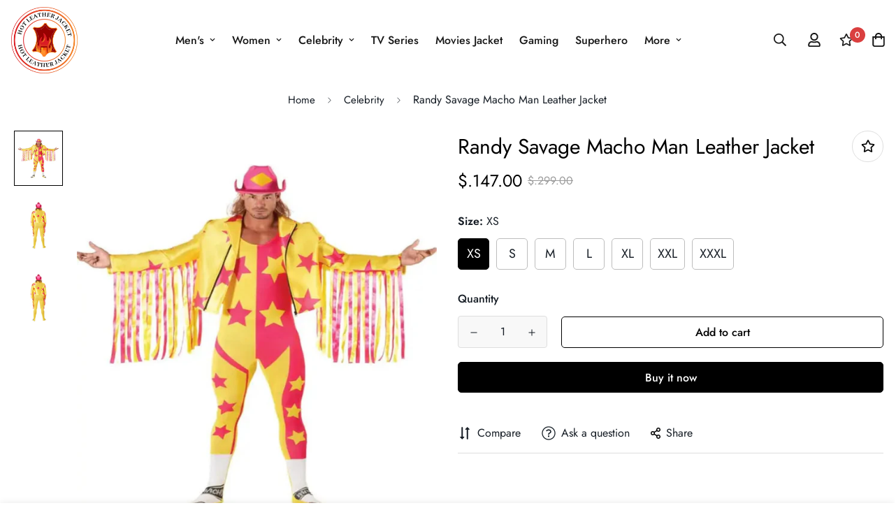

--- FILE ---
content_type: text/html; charset=utf-8
request_url: https://hotleatherjacket.com/products/randy-savage-macho-man-leather-jacket
body_size: 40114
content:

<!doctype html>
<html
  class="no-js supports-no-cookies"
  lang="en"
  data-template="product"
  
>
<head>
	<meta charset="utf-8">
	<meta http-equiv="X-UA-Compatible" content="IE=edge">
	<meta name="viewport" content="width=device-width, initial-scale=1, maximum-scale=1.0, user-scalable=0">
	<meta name="theme-color" content="#000"><link rel="canonical" href="https://hotleatherjacket.com/products/randy-savage-macho-man-leather-jacket"><link href="//hotleatherjacket.com/cdn/shop/t/4/assets/product-template.css?v=38082715651226137421668375903" rel="stylesheet" type="text/css" media="all" />
<link rel="preload" as="style" href="//hotleatherjacket.com/cdn/shop/t/4/assets/theme.css?v=57574512811940517231668375897">


<link rel="dns-prefetch" href="https://hotleatherjacket.com/products/randy-savage-macho-man-leather-jacket" crossorigin>
<link rel="dns-prefetch" href="https://cdn.shopify.com" crossorigin>
<link rel="preconnect" href="https://hotleatherjacket.com/products/randy-savage-macho-man-leather-jacket" crossorigin>
<link rel="preconnect" href="https://cdn.shopify.com" crossorigin>
<link rel="preload" as="style" href="//hotleatherjacket.com/cdn/shop/t/4/assets/chunk.css?v=29630616507529837081668375905">
<link rel="preload" as="script" href="//hotleatherjacket.com/cdn/shop/t/4/assets/app.min.js?v=34074608966712414301668375902">
<link rel="preload" as="script" href="//hotleatherjacket.com/cdn/shop/t/4/assets/foxkit-app.min.js?v=48166617155657649261668375896">
<link rel="preload" as="script" href="//hotleatherjacket.com/cdn/shop/t/4/assets/lazy-image.min.js?v=164341435460352801361668375903">

<title class="product">Randy Savage Macho Man Leather Jacket | Hot Leather Jacket</title><meta name="description" content="Shop Randy Savage Macho Man Leather Jacket online at a very affordable price. Hassle free returns | Secure Checkout | 30-Days Easy Return"><meta property="og:site_name" content="hotleatherjacket">
<meta property="og:url" content="https://hotleatherjacket.com/products/randy-savage-macho-man-leather-jacket">
<meta property="og:title" content="Randy Savage Macho Man Leather Jacket | Hot Leather Jacket">
<meta property="og:type" content="product">
<meta property="og:description" content="Shop Randy Savage Macho Man Leather Jacket online at a very affordable price. Hassle free returns | Secure Checkout | 30-Days Easy Return"><meta property="og:image" content="http://hotleatherjacket.com/cdn/shop/files/Mason-Thames-The-Black-Phone-Denim-Jacket-1_5699ff70-fa46-4e10-a45f-3360357e035f.webp?v=1693588024">
<meta property="og:image:secure_url" content="https://hotleatherjacket.com/cdn/shop/files/Mason-Thames-The-Black-Phone-Denim-Jacket-1_5699ff70-fa46-4e10-a45f-3360357e035f.webp?v=1693588024">
<meta property="og:image:width" content="1300">
<meta property="og:image:height" content="1500"><meta property="og:price:amount" content="147.00">
<meta property="og:price:currency" content="USD"><meta name="twitter:site" content="@#"><meta name="twitter:card" content="summary_large_image">
<meta name="twitter:title" content="Randy Savage Macho Man Leather Jacket | Hot Leather Jacket">
<meta name="twitter:description" content="Shop Randy Savage Macho Man Leather Jacket online at a very affordable price. Hassle free returns | Secure Checkout | 30-Days Easy Return">

<style>
  @font-face {  font-family: SF-Heading-font;  font-weight:300;  src: url(https://cdn.shopify.com/s/files/1/0561/2742/2636/files/Jost-Light.ttf?v=1618297125);  font-display: swap;}@font-face {  font-family: SF-Heading-font;  font-weight:400;  src: url(https://cdn.shopify.com/s/files/1/0561/2742/2636/files/Jost-Regular.ttf?v=1618297125);  font-display: swap;}@font-face {  font-family: SF-Heading-font;  font-weight:500;  src: url(https://cdn.shopify.com/s/files/1/0561/2742/2636/files/Jost-Medium.ttf?v=1618297125);  font-display: swap;}@font-face {  font-family: SF-Heading-font;  font-weight:600;  src: url(https://cdn.shopify.com/s/files/1/0561/2742/2636/files/Jost-SemiBold.ttf?v=1618297125);  font-display: swap;}@font-face {  font-family: SF-Heading-font;  font-weight:700;  src: url(https://cdn.shopify.com/s/files/1/0561/2742/2636/files/Jost-Bold.ttf?v=1618297125);  font-display: swap;}:root {  --font-stack-header: SF-Heading-font;  --font-weight-header: 400;}@font-face {  font-family: SF-Body-font;  font-weight:300;  src: url(https://cdn.shopify.com/s/files/1/0561/2742/2636/files/Jost-Light.ttf?v=1618297125);  font-display: swap;}@font-face {  font-family: SF-Body-font;  font-weight:400;  src: url(https://cdn.shopify.com/s/files/1/0561/2742/2636/files/Jost-Regular.ttf?v=1618297125);  font-display: swap;}@font-face {  font-family: SF-Body-font;  font-weight:500;  src: url(https://cdn.shopify.com/s/files/1/0561/2742/2636/files/Jost-Medium.ttf?v=1618297125);  font-display: swap;}@font-face {  font-family: SF-Body-font;  font-weight:600;  src: url(https://cdn.shopify.com/s/files/1/0561/2742/2636/files/Jost-SemiBold.ttf?v=1618297125);  font-display: swap;}@font-face {  font-family: SF-Body-font;  font-weight:700;  src: url(https://cdn.shopify.com/s/files/1/0561/2742/2636/files/Jost-Bold.ttf?v=1618297125);  font-display: swap;}:root {  --font-stack-body: 'SF-Body-font';  --font-weight-body: 400;;}
</style>
<style>
  html{font-size:calc(var(--font-base-size,16) * 1px)}body{font-family:var(--font-stack-body)!important;font-weight:var(--font-weight-body);font-style:var(--font-style-body);color:var(--color-body-text);font-size:calc(var(--font-base-size,16) * 1px);line-height:calc(var(--base-line-height) * 1px);scroll-behavior:smooth}body .h1,body .h2,body .h3,body .h4,body .h5,body .h6,body h1,body h2,body h3,body h4,body h5,body h6{font-family:var(--font-stack-header);font-weight:var(--font-weight-header);font-style:var(--font-style-header);color:var(--color-heading-text);line-height:normal}body .h1,body h1{font-size:calc(((var(--font-h1-mobile))/ (var(--font-base-size))) * 1rem)}body .h2,body h2{font-size:calc(((var(--font-h2-mobile))/ (var(--font-base-size))) * 1rem)}body .h3,body h3{font-size:calc(((var(--font-h3-mobile))/ (var(--font-base-size))) * 1rem)}body .h4,body h4{font-size:calc(((var(--font-h4-mobile))/ (var(--font-base-size))) * 1rem)}body .h5,body h5{font-size:calc(((var(--font-h5-mobile))/ (var(--font-base-size))) * 1rem)}body .h6,body h6{font-size:calc(((var(--font-h6-mobile))/ (var(--font-base-size))) * 1rem);line-height:1.4}@media only screen and (min-width:768px){body .h1,body h1{font-size:calc(((var(--font-h1-desktop))/ (var(--font-base-size))) * 1rem)}body .h2,body h2{font-size:calc(((var(--font-h2-desktop))/ (var(--font-base-size))) * 1rem)}body .h3,body h3{font-size:calc(((var(--font-h3-desktop))/ (var(--font-base-size))) * 1rem)}body .h4,body h4{font-size:calc(((var(--font-h4-desktop))/ (var(--font-base-size))) * 1rem)}body .h5,body h5{font-size:calc(((var(--font-h5-desktop))/ (var(--font-base-size))) * 1rem)}body .h6,body h6{font-size:calc(((var(--font-h6-desktop))/ (var(--font-base-size))) * 1rem)}}.swiper-wrapper{display:flex}.swiper-container:not(.swiper-container-initialized) .swiper-slide{width:calc(100% / var(--items,1));flex:0 0 auto}@media (max-width:1023px){.swiper-container:not(.swiper-container-initialized) .swiper-slide{min-width:40vw;flex:0 0 auto}}@media (max-width:767px){.swiper-container:not(.swiper-container-initialized) .swiper-slide{min-width:66vw;flex:0 0 auto}}.opacity-0{opacity:0}.opacity-100{opacity:1!important;}.placeholder-background{position:absolute;top:0;right:0;bottom:0;left:0;pointer-events:none}.placeholder-background--animation{background-color:#000;animation:placeholder-background-loading 1.5s infinite linear}[data-image-loading]{position:relative}[data-image-loading]:after{content:'';background-color:#000;animation:placeholder-background-loading 1.5s infinite linear;position:absolute;top:0;left:0;width:100%;height:100%;z-index:1}[data-image-loading] img.lazyload{opacity:0}[data-image-loading] img.lazyloaded{opacity:1}.no-js [data-image-loading]{animation-name:none}.lazyload--fade-in{opacity:0;transition:.25s all}.lazyload--fade-in.lazyloaded{opacity:1}@media (min-width:768px){.hidden.md\:block{display:block!important}.hidden.md\:flex{display:flex!important}.hidden.md\:grid{display:grid!important}}@media (min-width:1024px){.hidden.lg\:block{display:block!important}.hidden.lg\:flex{display:flex!important}.hidden.lg\:grid{display:grid!important}}@media (min-width:1280px){.hidden.xl\:block{display:block!important}.hidden.xl\:flex{display:flex!important}.hidden.xl\:grid{display:grid!important}}

  h1, .h1,
  h2, .h2,
  h3, .h3,
  h4, .h4,
  h5, .h5,
  h6, .h6 {
    letter-spacing: 0px;
  }
</style>

  <script>
  // https://codebeautify.org/jsviewer

  function _debounce(fn, wait = 300) {
    let t;
    return (...args) => {
      clearTimeout(t);
      t = setTimeout(() => fn.apply(this, args), wait);
    };
  }

  try {
    window.MinimogSettings = window.MinimogSettings || {};
    window.___mnag = 'userA' + (window.___mnag1 || '') + 'gent';

    var _mh = document.querySelector('header.sf-header__mobile');
    var _dh = document.querySelector('header.sf-header__desktop');
    // Set header height
    function _shh() {
      if (!_mh || !_dh) {
        _mh = document.querySelector('header.sf-header__mobile');
        _dh = document.querySelector('header.sf-header__desktop');
      }
      // Header
      var _hd = window.innerWidth < 1024 ? _mh : _dh;
      if (_hd) {
        document.documentElement.style.setProperty('--sf-header-height', _hd.offsetHeight + 'px');
        window.MinimogSettings.headerHeight = _hd.offsetHeight;
      }
    }

    // setTopbarHeight
    function _stbh() {
      // Topbar
      var _tb = document.querySelector('.sf-topbar');
      if (_tb) {
        document.documentElement.style.setProperty('--sf-topbar-height', _tb.offsetHeight + 'px');
        window.MinimogSettings.topbarHeight = _tb.offsetHeight;
      }
    }

    // setAnnouncementHeight
    function _sah() {
      // announcement_bar
      var _ab = document.querySelector('.announcement-bar');
      if (_ab) {
        document.documentElement.style.setProperty('--sf-announcement-height', _ab.offsetHeight + 'px');
        window.MinimogSettings.topbarHeight = _ab.offsetHeight;
      }
    }

    // setMainContentPadding
    function _smcp() {
      // pageTemplate
      var _pt = document.documentElement.dataset.template;
      if (window.innerWidth >= 1024) {
        if (_dh && _dh.dataset.transparent === "true") {
          if (_pt === 'index' || _pt === 'collection') {
            document.documentElement.style.setProperty('--main-content-padding-top', '0px');
          }
        }
      } else {
        document.documentElement.style.removeProperty('--main-content-padding-top');
      }
    }

    // calculateSectionsHeight
    function _csh() {_shh();_stbh();_sah();_smcp();}
    window.addEventListener('resize', _debounce(_csh, 1000));

    document.documentElement.className = document.documentElement.className.replace('supports-no-cookies', 'supports-cookies').replace('no-js', 'js');
  } catch (error) {
    console.warn('Failed to execute critical scripts', error);
  }

  try {
    // Page speed agent
    var _nu = navigator[window.___mnag];
    var _psas = [
      {
        'b': 'ome-Li',
        'c': 'ghth',
        'd': 'ouse',
        'a': 'Chr',
      },
      {
        'd': 'hts',
        'a': 'Sp',
        'c': 'nsig',
        'b': 'eed I',
      },
      {
        'b': ' Lin',
        'd': '6_64',
        'a': 'X11;',
        'c': 'ux x8',
      }
    ];
    function __fn(i) {
      return Object.keys(_psas[i]).sort().reduce(function (a, c) { return a + _psas[i][c] }, '');
    }

    var __isPSA = (_nu.indexOf(__fn(0)) > -1 || _nu.indexOf(__fn(1)) > -1 || _nu.indexOf(__fn(2)) > -1);
    // var __isPSA = true

    window.___mnag = '!1';
    _psas = null;
  } catch (err) {
    var __isPSA = false;
    var _psas = null;
    window.___mnag = '!1';
  }

  // activateFontAndCriticalCSS
  

  // __activateStyle(this)
  function __as(l) {
    l.rel = 'stylesheet';
    l.media = 'all';
    l.removeAttribute('onload');
  }

  // _onChunkStyleLoad(this)
  function __ocsl(l) {
    if (!__isPSA) __as(l);
  }

  window.__isPSA = __isPSA;
</script>

  <!-- Google Tag Manager -->
<script>(function(w,d,s,l,i){w[l]=w[l]||[];w[l].push({'gtm.start':
            new Date().getTime(),event:'gtm.js'});var f=d.getElementsByTagName(s)[0],
          j=d.createElement(s),dl=l!='dataLayer'?'&l='+l:'';j.async=true;j.src=
          'https://www.googletagmanager.com/gtm.js?id='+i+dl;f.parentNode.insertBefore(j,f);
  })(window,document,'script','dataLayer','GTM-KH2GP4N');</script>
<!-- End Google Tag Manager -->


  <link href="//hotleatherjacket.com/cdn/shop/t/4/assets/theme.css?v=57574512811940517231668375897" rel="stylesheet" type="text/css" media="all" />
  <link href="//hotleatherjacket.com/cdn/shop/t/4/assets/chunk.css?v=29630616507529837081668375905" rel="stylesheet" type="text/css" media="all" />

  
<style data-shopify>:root {		/* BODY */		--base-line-height: 28;		/* PRIMARY COLORS */		--color-primary: #000;		--plyr-color-main: #000;		--color-primary-darker: #333333;		/* TEXT COLORS */		--color-body-text: #161d25;		--color-heading-text: #171717;		--color-sub-text: #9A9A9A;		--color-text-link: #000000;		--color-text-link-hover: #999999;		/* BUTTON COLORS */		--color-btn-bg:  #000000;		--color-btn-bg-hover: #000000;		--color-btn-text: #ffffff;		--color-btn-text-hover: #ffffff;    	--color-btn-secondary-border: #000000;    	--color-btn-secondary-text: #000000;		--btn-letter-spacing: 0px;		--btn-border-radius: 5px;		--btn-border-width: 1px;		--btn-line-height: 23px;				/* PRODUCT COLORS */		--product-title-color: #000000;		--product-sale-price-color: #9b9b9b;		--product-regular-price-color: #000000;		--product-type-color: #9b9b9b;		--product-desc-color: #666666;		/* TOPBAR COLORS */		--color-topbar-background: #000;		--color-topbar-text: #fff;		/* MENU BAR COLORS */		--color-menu-background: #000;		--color-menu-text: #fff;		/* BORDER COLORS */		--color-border: #dedede;		/* FOOTER COLORS */		--color-footer-text: #000000;		--color-footer-subtext: #666666;		--color-footer-background: #f5f5f5;		--color-footer-link: #666666;		--color-footer-link-hover: #000000;		--color-footer-background-mobile: #F5F5F5;		/* FOOTER BOTTOM COLORS */		--color-footer-bottom-text: #000000;		--color-footer-bottom-background: #f5f5f5;		--color-footer-bottom-background-mobile: #F5F5F5;		/* HEADER */		--color-header-text: #171717;		--color-header-transparent-text: #ffffff;		--color-main-background: #ffffff;		--color-field-background: #f8f8f8;		--color-header-background: #fff;		--color-cart-wishlist-count: #ffffff;		--bg-cart-wishlist-count: #da3f3f;		--swatch-item-background-default: #f7f8fa;		--text-gray-400: #777777;		--text-gray-9b: #9b9b9b;		--text-black: #000000;		--text-white: #ffffff;		--bg-gray-400: #f7f8fa;		--bg-black: #000000;		--rounded-full: 9999px;		--border-color-1: #eeeeee;		--border-color-2: #b2b2b2;		--border-color-3: #d2d2d2;		--border-color-4: #737373;		--color-secondary: #666666;		--color-success: #3a8735;		--color-warning: #ff706b;		--color-info: #959595;		--color-disabled: #cecece;		--bg-disabled: #f7f7f7;		--bg-hover: #737373;		--bg-color-tooltip: #000000;		--text-color-tooltip: #ffffff;		--color-image-overlay: #000000;		--opacity-image-overlay: 0.2;		--theme-shadow: 0 5px 15px 0 rgba(0, 0, 0, 0.07);    	--arrow-select-box: url(//hotleatherjacket.com/cdn/shop/t/4/assets/ar-down.svg?v=92728264558441377851668375905);		/* FONT SIZES */		--font-base-size: 16;		--font-btn-size: 16px;		--font-btn-weight: 500;		--font-h1-desktop: 47;		--font-h1-mobile: 43;		--font-h2-desktop: 36;		--font-h2-mobile: 33;		--font-h3-desktop: 27;		--font-h3-mobile: 24;		--font-h4-desktop: 23;		--font-h4-mobile: 21;		--font-h5-desktop: 20;		--font-h5-mobile: 18;		--font-h6-desktop: 18;		--font-h6-mobile: 17;    	--arrow-down-url: url(//hotleatherjacket.com/cdn/shop/t/4/assets/arrow-down.svg?v=157552497485556416461668375896);    	--arrow-down-white-url: url(//hotleatherjacket.com/cdn/shop/t/4/assets/arrow-down-white.svg?v=70535736727834135531668375904);    	--product-title-line-clamp: unset;		--spacing-sections-desktop: 100px;        --spacing-sections-tablet: 75px;        --spacing-sections-mobile: 50px;	}
</style><link media="print" onload="this.media = 'all'" rel="stylesheet" href="//hotleatherjacket.com/cdn/shop/t/4/assets/product-template.css?v=38082715651226137421668375903"><link type="text/css" href="//hotleatherjacket.com/cdn/shop/t/4/assets/custom.css?v=105997007003712207781668375937" rel="stylesheet">

<style data-shopify>body {
    --container-width: 1280;
    --fluid-container-width: 1620px;
    --fluid-container-offset: 65px;
    background-color: #ffffff;
  }
  [style*="--aspect-ratio"]:before {
    padding-top: calc(100% / (0.0001 + var(--aspect-ratio, 16/9)));
  }
  @media ( max-width: 767px ) {
    [style*="--aspect-ratio"]:before {
      padding-top: calc(100% / (0.0001 + var(--aspect-ratio-mobile, var(--aspect-ratio, 16/9)) ));
    }
  }.sf-tab-header {  font-size: 18px;}.sf-home__product-tabs .section__header {  margin-bottom: 40px;}.sf-footer .form-control.form__control-icon {  background: #ffffff;}.sf-home__iconbox {  border-top: 1px solid #eeeeee;}.sf-home__iconbox .section-py {  padding-top: 40px;  padding-bottom: 40px;}.sf-home__iconbox .sf-icon-box__text h3 {  font-weight: 500;  font-size: 20px;}.sf-home__iconbox .sf-icon-box__text .rte {  color: #777777;}.sf-home__product-tabs .product-tabs__header .sf-tab-header {  font-weight: 500;  line-height: 26px;}.sf-home__product-tabs .product-tabs__header .sf-tab-header:after {  bottom: -4px;}.sf-home__custom-content .image-card__content-inner {  display: flex;  flex-direction: column;  align-items: flex-start;  height: 100%;  justify-content: space-between;}.sf-home__custom-content  .image-card__content  .sf__btn.sf__btn-link::before {  background-color: rgba(0, 0, 0, 0.25);  height: 1px;}.sf-home__custom-content  .image-card__content  .sf__btn.sf__btn-link::after {  height: 1px;}.sf-home__custom-content  .image-card__content-inner  .image__card-subheading,.sf-home__product-tabs .sf__custom-select,.sf-home__image-with-slide .banner-w-slider__card-title,.sf-home__image-with-slide  .sf__slide-content  .sf__content-description {  font-weight: 500;}@media (min-width: 768px) {  .sf-home__image-with-slide .section-my {    margin-top: 0;  }}@media (min-width: 1280px) {  .sf-home__testimonial .sf-testimonials-description {    font-size: 36px;    line-height: 52px;  }  .sf-home__image-with-slide    .sf__slide-content    .sf__content-description {    font-size: 20px;  }}@media (min-width: 1536px) {  .sf-home__image-with-slide    .sf__slide-content    .sf__content-heading {    font-size: 70px;    line-height: 90px;  }}@media (max-width: 767px) {  .sf-home__iconbox {    border-top: 0;  }  .sf-home__iconbox .section-py {    padding-top: 0;  }}@media (max-width: 576px) {  .sf-home__iconbox .sf-icon-box__text h3 {    font-size: 18px;  }  .sf-home__product-tabs .section__header {    margin-bottom: 30px;  }  .sf-home__slideshow a.sf__mobile-button,  .sf-home__product-tabs .product-tabs__content a.sf__btn {    width: 100%;  }}@media (max-width: 1920px) {  .sf-home__testimonial .sf-testimonials-description br {    display: none;  }}@media (min-width: 768px) {  .home-banner__slideshow .sf__slider--large {    height: 85vh;  }}
</style>


  <script src="//hotleatherjacket.com/cdn/shop/t/4/assets/theme-global.js?v=111328456620769366681668375904" defer="defer"></script>
  <script src="//hotleatherjacket.com/cdn/shop/t/4/assets/product-form.min.js?v=142644972347708315361668375903" defer="defer"></script>
  <script src="//hotleatherjacket.com/cdn/shop/t/4/assets/lazy-image.min.js?v=164341435460352801361668375903" defer="defer"></script>

  <script>window.performance && window.performance.mark && window.performance.mark('shopify.content_for_header.start');</script><meta id="shopify-digital-wallet" name="shopify-digital-wallet" content="/67605954881/digital_wallets/dialog">
<link rel="alternate" type="application/json+oembed" href="https://hotleatherjacket.com/products/randy-savage-macho-man-leather-jacket.oembed">
<script async="async" src="/checkouts/internal/preloads.js?locale=en-US"></script>
<script id="shopify-features" type="application/json">{"accessToken":"742dd7641517781ffc2bc3af8ba1b41a","betas":["rich-media-storefront-analytics"],"domain":"hotleatherjacket.com","predictiveSearch":true,"shopId":67605954881,"locale":"en"}</script>
<script>var Shopify = Shopify || {};
Shopify.shop = "hotleatherjacket.myshopify.com";
Shopify.locale = "en";
Shopify.currency = {"active":"USD","rate":"1.0"};
Shopify.country = "US";
Shopify.theme = {"name":"MINIMOG v3.0.2 (11\/13) - Vogue","id":138167877953,"schema_name":"Minimog - OS 2.0","schema_version":"3.0.2","theme_store_id":null,"role":"main"};
Shopify.theme.handle = "null";
Shopify.theme.style = {"id":null,"handle":null};
Shopify.cdnHost = "hotleatherjacket.com/cdn";
Shopify.routes = Shopify.routes || {};
Shopify.routes.root = "/";</script>
<script type="module">!function(o){(o.Shopify=o.Shopify||{}).modules=!0}(window);</script>
<script>!function(o){function n(){var o=[];function n(){o.push(Array.prototype.slice.apply(arguments))}return n.q=o,n}var t=o.Shopify=o.Shopify||{};t.loadFeatures=n(),t.autoloadFeatures=n()}(window);</script>
<script id="shop-js-analytics" type="application/json">{"pageType":"product"}</script>
<script defer="defer" async type="module" src="//hotleatherjacket.com/cdn/shopifycloud/shop-js/modules/v2/client.init-shop-cart-sync_BT-GjEfc.en.esm.js"></script>
<script defer="defer" async type="module" src="//hotleatherjacket.com/cdn/shopifycloud/shop-js/modules/v2/chunk.common_D58fp_Oc.esm.js"></script>
<script defer="defer" async type="module" src="//hotleatherjacket.com/cdn/shopifycloud/shop-js/modules/v2/chunk.modal_xMitdFEc.esm.js"></script>
<script type="module">
  await import("//hotleatherjacket.com/cdn/shopifycloud/shop-js/modules/v2/client.init-shop-cart-sync_BT-GjEfc.en.esm.js");
await import("//hotleatherjacket.com/cdn/shopifycloud/shop-js/modules/v2/chunk.common_D58fp_Oc.esm.js");
await import("//hotleatherjacket.com/cdn/shopifycloud/shop-js/modules/v2/chunk.modal_xMitdFEc.esm.js");

  window.Shopify.SignInWithShop?.initShopCartSync?.({"fedCMEnabled":true,"windoidEnabled":true});

</script>
<script id="__st">var __st={"a":67605954881,"offset":18000,"reqid":"da748af7-eac0-4505-abc3-b117dcd76617-1769229045","pageurl":"hotleatherjacket.com\/products\/randy-savage-macho-man-leather-jacket","u":"6cec114b474c","p":"product","rtyp":"product","rid":8615667958081};</script>
<script>window.ShopifyPaypalV4VisibilityTracking = true;</script>
<script id="captcha-bootstrap">!function(){'use strict';const t='contact',e='account',n='new_comment',o=[[t,t],['blogs',n],['comments',n],[t,'customer']],c=[[e,'customer_login'],[e,'guest_login'],[e,'recover_customer_password'],[e,'create_customer']],r=t=>t.map((([t,e])=>`form[action*='/${t}']:not([data-nocaptcha='true']) input[name='form_type'][value='${e}']`)).join(','),a=t=>()=>t?[...document.querySelectorAll(t)].map((t=>t.form)):[];function s(){const t=[...o],e=r(t);return a(e)}const i='password',u='form_key',d=['recaptcha-v3-token','g-recaptcha-response','h-captcha-response',i],f=()=>{try{return window.sessionStorage}catch{return}},m='__shopify_v',_=t=>t.elements[u];function p(t,e,n=!1){try{const o=window.sessionStorage,c=JSON.parse(o.getItem(e)),{data:r}=function(t){const{data:e,action:n}=t;return t[m]||n?{data:e,action:n}:{data:t,action:n}}(c);for(const[e,n]of Object.entries(r))t.elements[e]&&(t.elements[e].value=n);n&&o.removeItem(e)}catch(o){console.error('form repopulation failed',{error:o})}}const l='form_type',E='cptcha';function T(t){t.dataset[E]=!0}const w=window,h=w.document,L='Shopify',v='ce_forms',y='captcha';let A=!1;((t,e)=>{const n=(g='f06e6c50-85a8-45c8-87d0-21a2b65856fe',I='https://cdn.shopify.com/shopifycloud/storefront-forms-hcaptcha/ce_storefront_forms_captcha_hcaptcha.v1.5.2.iife.js',D={infoText:'Protected by hCaptcha',privacyText:'Privacy',termsText:'Terms'},(t,e,n)=>{const o=w[L][v],c=o.bindForm;if(c)return c(t,g,e,D).then(n);var r;o.q.push([[t,g,e,D],n]),r=I,A||(h.body.append(Object.assign(h.createElement('script'),{id:'captcha-provider',async:!0,src:r})),A=!0)});var g,I,D;w[L]=w[L]||{},w[L][v]=w[L][v]||{},w[L][v].q=[],w[L][y]=w[L][y]||{},w[L][y].protect=function(t,e){n(t,void 0,e),T(t)},Object.freeze(w[L][y]),function(t,e,n,w,h,L){const[v,y,A,g]=function(t,e,n){const i=e?o:[],u=t?c:[],d=[...i,...u],f=r(d),m=r(i),_=r(d.filter((([t,e])=>n.includes(e))));return[a(f),a(m),a(_),s()]}(w,h,L),I=t=>{const e=t.target;return e instanceof HTMLFormElement?e:e&&e.form},D=t=>v().includes(t);t.addEventListener('submit',(t=>{const e=I(t);if(!e)return;const n=D(e)&&!e.dataset.hcaptchaBound&&!e.dataset.recaptchaBound,o=_(e),c=g().includes(e)&&(!o||!o.value);(n||c)&&t.preventDefault(),c&&!n&&(function(t){try{if(!f())return;!function(t){const e=f();if(!e)return;const n=_(t);if(!n)return;const o=n.value;o&&e.removeItem(o)}(t);const e=Array.from(Array(32),(()=>Math.random().toString(36)[2])).join('');!function(t,e){_(t)||t.append(Object.assign(document.createElement('input'),{type:'hidden',name:u})),t.elements[u].value=e}(t,e),function(t,e){const n=f();if(!n)return;const o=[...t.querySelectorAll(`input[type='${i}']`)].map((({name:t})=>t)),c=[...d,...o],r={};for(const[a,s]of new FormData(t).entries())c.includes(a)||(r[a]=s);n.setItem(e,JSON.stringify({[m]:1,action:t.action,data:r}))}(t,e)}catch(e){console.error('failed to persist form',e)}}(e),e.submit())}));const S=(t,e)=>{t&&!t.dataset[E]&&(n(t,e.some((e=>e===t))),T(t))};for(const o of['focusin','change'])t.addEventListener(o,(t=>{const e=I(t);D(e)&&S(e,y())}));const B=e.get('form_key'),M=e.get(l),P=B&&M;t.addEventListener('DOMContentLoaded',(()=>{const t=y();if(P)for(const e of t)e.elements[l].value===M&&p(e,B);[...new Set([...A(),...v().filter((t=>'true'===t.dataset.shopifyCaptcha))])].forEach((e=>S(e,t)))}))}(h,new URLSearchParams(w.location.search),n,t,e,['guest_login'])})(!0,!0)}();</script>
<script integrity="sha256-4kQ18oKyAcykRKYeNunJcIwy7WH5gtpwJnB7kiuLZ1E=" data-source-attribution="shopify.loadfeatures" defer="defer" src="//hotleatherjacket.com/cdn/shopifycloud/storefront/assets/storefront/load_feature-a0a9edcb.js" crossorigin="anonymous"></script>
<script data-source-attribution="shopify.dynamic_checkout.dynamic.init">var Shopify=Shopify||{};Shopify.PaymentButton=Shopify.PaymentButton||{isStorefrontPortableWallets:!0,init:function(){window.Shopify.PaymentButton.init=function(){};var t=document.createElement("script");t.src="https://hotleatherjacket.com/cdn/shopifycloud/portable-wallets/latest/portable-wallets.en.js",t.type="module",document.head.appendChild(t)}};
</script>
<script data-source-attribution="shopify.dynamic_checkout.buyer_consent">
  function portableWalletsHideBuyerConsent(e){var t=document.getElementById("shopify-buyer-consent"),n=document.getElementById("shopify-subscription-policy-button");t&&n&&(t.classList.add("hidden"),t.setAttribute("aria-hidden","true"),n.removeEventListener("click",e))}function portableWalletsShowBuyerConsent(e){var t=document.getElementById("shopify-buyer-consent"),n=document.getElementById("shopify-subscription-policy-button");t&&n&&(t.classList.remove("hidden"),t.removeAttribute("aria-hidden"),n.addEventListener("click",e))}window.Shopify?.PaymentButton&&(window.Shopify.PaymentButton.hideBuyerConsent=portableWalletsHideBuyerConsent,window.Shopify.PaymentButton.showBuyerConsent=portableWalletsShowBuyerConsent);
</script>
<script>
  function portableWalletsCleanup(e){e&&e.src&&console.error("Failed to load portable wallets script "+e.src);var t=document.querySelectorAll("shopify-accelerated-checkout .shopify-payment-button__skeleton, shopify-accelerated-checkout-cart .wallet-cart-button__skeleton"),e=document.getElementById("shopify-buyer-consent");for(let e=0;e<t.length;e++)t[e].remove();e&&e.remove()}function portableWalletsNotLoadedAsModule(e){e instanceof ErrorEvent&&"string"==typeof e.message&&e.message.includes("import.meta")&&"string"==typeof e.filename&&e.filename.includes("portable-wallets")&&(window.removeEventListener("error",portableWalletsNotLoadedAsModule),window.Shopify.PaymentButton.failedToLoad=e,"loading"===document.readyState?document.addEventListener("DOMContentLoaded",window.Shopify.PaymentButton.init):window.Shopify.PaymentButton.init())}window.addEventListener("error",portableWalletsNotLoadedAsModule);
</script>

<script type="module" src="https://hotleatherjacket.com/cdn/shopifycloud/portable-wallets/latest/portable-wallets.en.js" onError="portableWalletsCleanup(this)" crossorigin="anonymous"></script>
<script nomodule>
  document.addEventListener("DOMContentLoaded", portableWalletsCleanup);
</script>

<link id="shopify-accelerated-checkout-styles" rel="stylesheet" media="screen" href="https://hotleatherjacket.com/cdn/shopifycloud/portable-wallets/latest/accelerated-checkout-backwards-compat.css" crossorigin="anonymous">
<style id="shopify-accelerated-checkout-cart">
        #shopify-buyer-consent {
  margin-top: 1em;
  display: inline-block;
  width: 100%;
}

#shopify-buyer-consent.hidden {
  display: none;
}

#shopify-subscription-policy-button {
  background: none;
  border: none;
  padding: 0;
  text-decoration: underline;
  font-size: inherit;
  cursor: pointer;
}

#shopify-subscription-policy-button::before {
  box-shadow: none;
}

      </style>

<script>window.performance && window.performance.mark && window.performance.mark('shopify.content_for_header.end');</script>


<!-- Google tag (gtag.js) -->
<script async src="https://www.googletagmanager.com/gtag/js?id=G-W3BXKDRSVR"></script>
<script>
  window.dataLayer = window.dataLayer || [];
  function gtag(){dataLayer.push(arguments);}
  gtag('js', new Date());

  gtag('config', 'G-W3BXKDRSVR');
</script>

<link href="https://monorail-edge.shopifysvc.com" rel="dns-prefetch">
<script>(function(){if ("sendBeacon" in navigator && "performance" in window) {try {var session_token_from_headers = performance.getEntriesByType('navigation')[0].serverTiming.find(x => x.name == '_s').description;} catch {var session_token_from_headers = undefined;}var session_cookie_matches = document.cookie.match(/_shopify_s=([^;]*)/);var session_token_from_cookie = session_cookie_matches && session_cookie_matches.length === 2 ? session_cookie_matches[1] : "";var session_token = session_token_from_headers || session_token_from_cookie || "";function handle_abandonment_event(e) {var entries = performance.getEntries().filter(function(entry) {return /monorail-edge.shopifysvc.com/.test(entry.name);});if (!window.abandonment_tracked && entries.length === 0) {window.abandonment_tracked = true;var currentMs = Date.now();var navigation_start = performance.timing.navigationStart;var payload = {shop_id: 67605954881,url: window.location.href,navigation_start,duration: currentMs - navigation_start,session_token,page_type: "product"};window.navigator.sendBeacon("https://monorail-edge.shopifysvc.com/v1/produce", JSON.stringify({schema_id: "online_store_buyer_site_abandonment/1.1",payload: payload,metadata: {event_created_at_ms: currentMs,event_sent_at_ms: currentMs}}));}}window.addEventListener('pagehide', handle_abandonment_event);}}());</script>
<script id="web-pixels-manager-setup">(function e(e,d,r,n,o){if(void 0===o&&(o={}),!Boolean(null===(a=null===(i=window.Shopify)||void 0===i?void 0:i.analytics)||void 0===a?void 0:a.replayQueue)){var i,a;window.Shopify=window.Shopify||{};var t=window.Shopify;t.analytics=t.analytics||{};var s=t.analytics;s.replayQueue=[],s.publish=function(e,d,r){return s.replayQueue.push([e,d,r]),!0};try{self.performance.mark("wpm:start")}catch(e){}var l=function(){var e={modern:/Edge?\/(1{2}[4-9]|1[2-9]\d|[2-9]\d{2}|\d{4,})\.\d+(\.\d+|)|Firefox\/(1{2}[4-9]|1[2-9]\d|[2-9]\d{2}|\d{4,})\.\d+(\.\d+|)|Chrom(ium|e)\/(9{2}|\d{3,})\.\d+(\.\d+|)|(Maci|X1{2}).+ Version\/(15\.\d+|(1[6-9]|[2-9]\d|\d{3,})\.\d+)([,.]\d+|)( \(\w+\)|)( Mobile\/\w+|) Safari\/|Chrome.+OPR\/(9{2}|\d{3,})\.\d+\.\d+|(CPU[ +]OS|iPhone[ +]OS|CPU[ +]iPhone|CPU IPhone OS|CPU iPad OS)[ +]+(15[._]\d+|(1[6-9]|[2-9]\d|\d{3,})[._]\d+)([._]\d+|)|Android:?[ /-](13[3-9]|1[4-9]\d|[2-9]\d{2}|\d{4,})(\.\d+|)(\.\d+|)|Android.+Firefox\/(13[5-9]|1[4-9]\d|[2-9]\d{2}|\d{4,})\.\d+(\.\d+|)|Android.+Chrom(ium|e)\/(13[3-9]|1[4-9]\d|[2-9]\d{2}|\d{4,})\.\d+(\.\d+|)|SamsungBrowser\/([2-9]\d|\d{3,})\.\d+/,legacy:/Edge?\/(1[6-9]|[2-9]\d|\d{3,})\.\d+(\.\d+|)|Firefox\/(5[4-9]|[6-9]\d|\d{3,})\.\d+(\.\d+|)|Chrom(ium|e)\/(5[1-9]|[6-9]\d|\d{3,})\.\d+(\.\d+|)([\d.]+$|.*Safari\/(?![\d.]+ Edge\/[\d.]+$))|(Maci|X1{2}).+ Version\/(10\.\d+|(1[1-9]|[2-9]\d|\d{3,})\.\d+)([,.]\d+|)( \(\w+\)|)( Mobile\/\w+|) Safari\/|Chrome.+OPR\/(3[89]|[4-9]\d|\d{3,})\.\d+\.\d+|(CPU[ +]OS|iPhone[ +]OS|CPU[ +]iPhone|CPU IPhone OS|CPU iPad OS)[ +]+(10[._]\d+|(1[1-9]|[2-9]\d|\d{3,})[._]\d+)([._]\d+|)|Android:?[ /-](13[3-9]|1[4-9]\d|[2-9]\d{2}|\d{4,})(\.\d+|)(\.\d+|)|Mobile Safari.+OPR\/([89]\d|\d{3,})\.\d+\.\d+|Android.+Firefox\/(13[5-9]|1[4-9]\d|[2-9]\d{2}|\d{4,})\.\d+(\.\d+|)|Android.+Chrom(ium|e)\/(13[3-9]|1[4-9]\d|[2-9]\d{2}|\d{4,})\.\d+(\.\d+|)|Android.+(UC? ?Browser|UCWEB|U3)[ /]?(15\.([5-9]|\d{2,})|(1[6-9]|[2-9]\d|\d{3,})\.\d+)\.\d+|SamsungBrowser\/(5\.\d+|([6-9]|\d{2,})\.\d+)|Android.+MQ{2}Browser\/(14(\.(9|\d{2,})|)|(1[5-9]|[2-9]\d|\d{3,})(\.\d+|))(\.\d+|)|K[Aa][Ii]OS\/(3\.\d+|([4-9]|\d{2,})\.\d+)(\.\d+|)/},d=e.modern,r=e.legacy,n=navigator.userAgent;return n.match(d)?"modern":n.match(r)?"legacy":"unknown"}(),u="modern"===l?"modern":"legacy",c=(null!=n?n:{modern:"",legacy:""})[u],f=function(e){return[e.baseUrl,"/wpm","/b",e.hashVersion,"modern"===e.buildTarget?"m":"l",".js"].join("")}({baseUrl:d,hashVersion:r,buildTarget:u}),m=function(e){var d=e.version,r=e.bundleTarget,n=e.surface,o=e.pageUrl,i=e.monorailEndpoint;return{emit:function(e){var a=e.status,t=e.errorMsg,s=(new Date).getTime(),l=JSON.stringify({metadata:{event_sent_at_ms:s},events:[{schema_id:"web_pixels_manager_load/3.1",payload:{version:d,bundle_target:r,page_url:o,status:a,surface:n,error_msg:t},metadata:{event_created_at_ms:s}}]});if(!i)return console&&console.warn&&console.warn("[Web Pixels Manager] No Monorail endpoint provided, skipping logging."),!1;try{return self.navigator.sendBeacon.bind(self.navigator)(i,l)}catch(e){}var u=new XMLHttpRequest;try{return u.open("POST",i,!0),u.setRequestHeader("Content-Type","text/plain"),u.send(l),!0}catch(e){return console&&console.warn&&console.warn("[Web Pixels Manager] Got an unhandled error while logging to Monorail."),!1}}}}({version:r,bundleTarget:l,surface:e.surface,pageUrl:self.location.href,monorailEndpoint:e.monorailEndpoint});try{o.browserTarget=l,function(e){var d=e.src,r=e.async,n=void 0===r||r,o=e.onload,i=e.onerror,a=e.sri,t=e.scriptDataAttributes,s=void 0===t?{}:t,l=document.createElement("script"),u=document.querySelector("head"),c=document.querySelector("body");if(l.async=n,l.src=d,a&&(l.integrity=a,l.crossOrigin="anonymous"),s)for(var f in s)if(Object.prototype.hasOwnProperty.call(s,f))try{l.dataset[f]=s[f]}catch(e){}if(o&&l.addEventListener("load",o),i&&l.addEventListener("error",i),u)u.appendChild(l);else{if(!c)throw new Error("Did not find a head or body element to append the script");c.appendChild(l)}}({src:f,async:!0,onload:function(){if(!function(){var e,d;return Boolean(null===(d=null===(e=window.Shopify)||void 0===e?void 0:e.analytics)||void 0===d?void 0:d.initialized)}()){var d=window.webPixelsManager.init(e)||void 0;if(d){var r=window.Shopify.analytics;r.replayQueue.forEach((function(e){var r=e[0],n=e[1],o=e[2];d.publishCustomEvent(r,n,o)})),r.replayQueue=[],r.publish=d.publishCustomEvent,r.visitor=d.visitor,r.initialized=!0}}},onerror:function(){return m.emit({status:"failed",errorMsg:"".concat(f," has failed to load")})},sri:function(e){var d=/^sha384-[A-Za-z0-9+/=]+$/;return"string"==typeof e&&d.test(e)}(c)?c:"",scriptDataAttributes:o}),m.emit({status:"loading"})}catch(e){m.emit({status:"failed",errorMsg:(null==e?void 0:e.message)||"Unknown error"})}}})({shopId: 67605954881,storefrontBaseUrl: "https://hotleatherjacket.com",extensionsBaseUrl: "https://extensions.shopifycdn.com/cdn/shopifycloud/web-pixels-manager",monorailEndpoint: "https://monorail-edge.shopifysvc.com/unstable/produce_batch",surface: "storefront-renderer",enabledBetaFlags: ["2dca8a86"],webPixelsConfigList: [{"id":"713261377","configuration":"{\"config\":\"{\\\"pixel_id\\\":\\\"G-W3BXKDRSVR\\\",\\\"gtag_events\\\":[{\\\"type\\\":\\\"purchase\\\",\\\"action_label\\\":\\\"G-W3BXKDRSVR\\\"},{\\\"type\\\":\\\"page_view\\\",\\\"action_label\\\":\\\"G-W3BXKDRSVR\\\"},{\\\"type\\\":\\\"view_item\\\",\\\"action_label\\\":\\\"G-W3BXKDRSVR\\\"},{\\\"type\\\":\\\"search\\\",\\\"action_label\\\":\\\"G-W3BXKDRSVR\\\"},{\\\"type\\\":\\\"add_to_cart\\\",\\\"action_label\\\":\\\"G-W3BXKDRSVR\\\"},{\\\"type\\\":\\\"begin_checkout\\\",\\\"action_label\\\":\\\"G-W3BXKDRSVR\\\"},{\\\"type\\\":\\\"add_payment_info\\\",\\\"action_label\\\":\\\"G-W3BXKDRSVR\\\"}],\\\"enable_monitoring_mode\\\":false}\"}","eventPayloadVersion":"v1","runtimeContext":"OPEN","scriptVersion":"b2a88bafab3e21179ed38636efcd8a93","type":"APP","apiClientId":1780363,"privacyPurposes":[],"dataSharingAdjustments":{"protectedCustomerApprovalScopes":["read_customer_address","read_customer_email","read_customer_name","read_customer_personal_data","read_customer_phone"]}},{"id":"shopify-app-pixel","configuration":"{}","eventPayloadVersion":"v1","runtimeContext":"STRICT","scriptVersion":"0450","apiClientId":"shopify-pixel","type":"APP","privacyPurposes":["ANALYTICS","MARKETING"]},{"id":"shopify-custom-pixel","eventPayloadVersion":"v1","runtimeContext":"LAX","scriptVersion":"0450","apiClientId":"shopify-pixel","type":"CUSTOM","privacyPurposes":["ANALYTICS","MARKETING"]}],isMerchantRequest: false,initData: {"shop":{"name":"hotleatherjacket","paymentSettings":{"currencyCode":"USD"},"myshopifyDomain":"hotleatherjacket.myshopify.com","countryCode":"PK","storefrontUrl":"https:\/\/hotleatherjacket.com"},"customer":null,"cart":null,"checkout":null,"productVariants":[{"price":{"amount":147.0,"currencyCode":"USD"},"product":{"title":"Randy Savage Macho Man Leather Jacket","vendor":"hotleatherjacket","id":"8615667958081","untranslatedTitle":"Randy Savage Macho Man Leather Jacket","url":"\/products\/randy-savage-macho-man-leather-jacket","type":""},"id":"46539144823105","image":{"src":"\/\/hotleatherjacket.com\/cdn\/shop\/files\/Mason-Thames-The-Black-Phone-Denim-Jacket-1_5699ff70-fa46-4e10-a45f-3360357e035f.webp?v=1693588024"},"sku":"","title":"XS","untranslatedTitle":"XS"},{"price":{"amount":147.0,"currencyCode":"USD"},"product":{"title":"Randy Savage Macho Man Leather Jacket","vendor":"hotleatherjacket","id":"8615667958081","untranslatedTitle":"Randy Savage Macho Man Leather Jacket","url":"\/products\/randy-savage-macho-man-leather-jacket","type":""},"id":"46539144954177","image":{"src":"\/\/hotleatherjacket.com\/cdn\/shop\/files\/Mason-Thames-The-Black-Phone-Denim-Jacket-1_5699ff70-fa46-4e10-a45f-3360357e035f.webp?v=1693588024"},"sku":"","title":"S","untranslatedTitle":"S"},{"price":{"amount":147.0,"currencyCode":"USD"},"product":{"title":"Randy Savage Macho Man Leather Jacket","vendor":"hotleatherjacket","id":"8615667958081","untranslatedTitle":"Randy Savage Macho Man Leather Jacket","url":"\/products\/randy-savage-macho-man-leather-jacket","type":""},"id":"46539144986945","image":{"src":"\/\/hotleatherjacket.com\/cdn\/shop\/files\/Mason-Thames-The-Black-Phone-Denim-Jacket-1_5699ff70-fa46-4e10-a45f-3360357e035f.webp?v=1693588024"},"sku":"","title":"M","untranslatedTitle":"M"},{"price":{"amount":147.0,"currencyCode":"USD"},"product":{"title":"Randy Savage Macho Man Leather Jacket","vendor":"hotleatherjacket","id":"8615667958081","untranslatedTitle":"Randy Savage Macho Man Leather Jacket","url":"\/products\/randy-savage-macho-man-leather-jacket","type":""},"id":"46539145019713","image":{"src":"\/\/hotleatherjacket.com\/cdn\/shop\/files\/Mason-Thames-The-Black-Phone-Denim-Jacket-1_5699ff70-fa46-4e10-a45f-3360357e035f.webp?v=1693588024"},"sku":"","title":"L","untranslatedTitle":"L"},{"price":{"amount":147.0,"currencyCode":"USD"},"product":{"title":"Randy Savage Macho Man Leather Jacket","vendor":"hotleatherjacket","id":"8615667958081","untranslatedTitle":"Randy Savage Macho Man Leather Jacket","url":"\/products\/randy-savage-macho-man-leather-jacket","type":""},"id":"46539145052481","image":{"src":"\/\/hotleatherjacket.com\/cdn\/shop\/files\/Mason-Thames-The-Black-Phone-Denim-Jacket-1_5699ff70-fa46-4e10-a45f-3360357e035f.webp?v=1693588024"},"sku":"","title":"XL","untranslatedTitle":"XL"},{"price":{"amount":147.0,"currencyCode":"USD"},"product":{"title":"Randy Savage Macho Man Leather Jacket","vendor":"hotleatherjacket","id":"8615667958081","untranslatedTitle":"Randy Savage Macho Man Leather Jacket","url":"\/products\/randy-savage-macho-man-leather-jacket","type":""},"id":"46539145085249","image":{"src":"\/\/hotleatherjacket.com\/cdn\/shop\/files\/Mason-Thames-The-Black-Phone-Denim-Jacket-1_5699ff70-fa46-4e10-a45f-3360357e035f.webp?v=1693588024"},"sku":"","title":"XXL","untranslatedTitle":"XXL"},{"price":{"amount":147.0,"currencyCode":"USD"},"product":{"title":"Randy Savage Macho Man Leather Jacket","vendor":"hotleatherjacket","id":"8615667958081","untranslatedTitle":"Randy Savage Macho Man Leather Jacket","url":"\/products\/randy-savage-macho-man-leather-jacket","type":""},"id":"46539145118017","image":{"src":"\/\/hotleatherjacket.com\/cdn\/shop\/files\/Mason-Thames-The-Black-Phone-Denim-Jacket-1_5699ff70-fa46-4e10-a45f-3360357e035f.webp?v=1693588024"},"sku":"","title":"XXXL","untranslatedTitle":"XXXL"}],"purchasingCompany":null},},"https://hotleatherjacket.com/cdn","fcfee988w5aeb613cpc8e4bc33m6693e112",{"modern":"","legacy":""},{"shopId":"67605954881","storefrontBaseUrl":"https:\/\/hotleatherjacket.com","extensionBaseUrl":"https:\/\/extensions.shopifycdn.com\/cdn\/shopifycloud\/web-pixels-manager","surface":"storefront-renderer","enabledBetaFlags":"[\"2dca8a86\"]","isMerchantRequest":"false","hashVersion":"fcfee988w5aeb613cpc8e4bc33m6693e112","publish":"custom","events":"[[\"page_viewed\",{}],[\"product_viewed\",{\"productVariant\":{\"price\":{\"amount\":147.0,\"currencyCode\":\"USD\"},\"product\":{\"title\":\"Randy Savage Macho Man Leather Jacket\",\"vendor\":\"hotleatherjacket\",\"id\":\"8615667958081\",\"untranslatedTitle\":\"Randy Savage Macho Man Leather Jacket\",\"url\":\"\/products\/randy-savage-macho-man-leather-jacket\",\"type\":\"\"},\"id\":\"46539144823105\",\"image\":{\"src\":\"\/\/hotleatherjacket.com\/cdn\/shop\/files\/Mason-Thames-The-Black-Phone-Denim-Jacket-1_5699ff70-fa46-4e10-a45f-3360357e035f.webp?v=1693588024\"},\"sku\":\"\",\"title\":\"XS\",\"untranslatedTitle\":\"XS\"}}]]"});</script><script>
  window.ShopifyAnalytics = window.ShopifyAnalytics || {};
  window.ShopifyAnalytics.meta = window.ShopifyAnalytics.meta || {};
  window.ShopifyAnalytics.meta.currency = 'USD';
  var meta = {"product":{"id":8615667958081,"gid":"gid:\/\/shopify\/Product\/8615667958081","vendor":"hotleatherjacket","type":"","handle":"randy-savage-macho-man-leather-jacket","variants":[{"id":46539144823105,"price":14700,"name":"Randy Savage Macho Man Leather Jacket - XS","public_title":"XS","sku":""},{"id":46539144954177,"price":14700,"name":"Randy Savage Macho Man Leather Jacket - S","public_title":"S","sku":""},{"id":46539144986945,"price":14700,"name":"Randy Savage Macho Man Leather Jacket - M","public_title":"M","sku":""},{"id":46539145019713,"price":14700,"name":"Randy Savage Macho Man Leather Jacket - L","public_title":"L","sku":""},{"id":46539145052481,"price":14700,"name":"Randy Savage Macho Man Leather Jacket - XL","public_title":"XL","sku":""},{"id":46539145085249,"price":14700,"name":"Randy Savage Macho Man Leather Jacket - XXL","public_title":"XXL","sku":""},{"id":46539145118017,"price":14700,"name":"Randy Savage Macho Man Leather Jacket - XXXL","public_title":"XXXL","sku":""}],"remote":false},"page":{"pageType":"product","resourceType":"product","resourceId":8615667958081,"requestId":"da748af7-eac0-4505-abc3-b117dcd76617-1769229045"}};
  for (var attr in meta) {
    window.ShopifyAnalytics.meta[attr] = meta[attr];
  }
</script>
<script class="analytics">
  (function () {
    var customDocumentWrite = function(content) {
      var jquery = null;

      if (window.jQuery) {
        jquery = window.jQuery;
      } else if (window.Checkout && window.Checkout.$) {
        jquery = window.Checkout.$;
      }

      if (jquery) {
        jquery('body').append(content);
      }
    };

    var hasLoggedConversion = function(token) {
      if (token) {
        return document.cookie.indexOf('loggedConversion=' + token) !== -1;
      }
      return false;
    }

    var setCookieIfConversion = function(token) {
      if (token) {
        var twoMonthsFromNow = new Date(Date.now());
        twoMonthsFromNow.setMonth(twoMonthsFromNow.getMonth() + 2);

        document.cookie = 'loggedConversion=' + token + '; expires=' + twoMonthsFromNow;
      }
    }

    var trekkie = window.ShopifyAnalytics.lib = window.trekkie = window.trekkie || [];
    if (trekkie.integrations) {
      return;
    }
    trekkie.methods = [
      'identify',
      'page',
      'ready',
      'track',
      'trackForm',
      'trackLink'
    ];
    trekkie.factory = function(method) {
      return function() {
        var args = Array.prototype.slice.call(arguments);
        args.unshift(method);
        trekkie.push(args);
        return trekkie;
      };
    };
    for (var i = 0; i < trekkie.methods.length; i++) {
      var key = trekkie.methods[i];
      trekkie[key] = trekkie.factory(key);
    }
    trekkie.load = function(config) {
      trekkie.config = config || {};
      trekkie.config.initialDocumentCookie = document.cookie;
      var first = document.getElementsByTagName('script')[0];
      var script = document.createElement('script');
      script.type = 'text/javascript';
      script.onerror = function(e) {
        var scriptFallback = document.createElement('script');
        scriptFallback.type = 'text/javascript';
        scriptFallback.onerror = function(error) {
                var Monorail = {
      produce: function produce(monorailDomain, schemaId, payload) {
        var currentMs = new Date().getTime();
        var event = {
          schema_id: schemaId,
          payload: payload,
          metadata: {
            event_created_at_ms: currentMs,
            event_sent_at_ms: currentMs
          }
        };
        return Monorail.sendRequest("https://" + monorailDomain + "/v1/produce", JSON.stringify(event));
      },
      sendRequest: function sendRequest(endpointUrl, payload) {
        // Try the sendBeacon API
        if (window && window.navigator && typeof window.navigator.sendBeacon === 'function' && typeof window.Blob === 'function' && !Monorail.isIos12()) {
          var blobData = new window.Blob([payload], {
            type: 'text/plain'
          });

          if (window.navigator.sendBeacon(endpointUrl, blobData)) {
            return true;
          } // sendBeacon was not successful

        } // XHR beacon

        var xhr = new XMLHttpRequest();

        try {
          xhr.open('POST', endpointUrl);
          xhr.setRequestHeader('Content-Type', 'text/plain');
          xhr.send(payload);
        } catch (e) {
          console.log(e);
        }

        return false;
      },
      isIos12: function isIos12() {
        return window.navigator.userAgent.lastIndexOf('iPhone; CPU iPhone OS 12_') !== -1 || window.navigator.userAgent.lastIndexOf('iPad; CPU OS 12_') !== -1;
      }
    };
    Monorail.produce('monorail-edge.shopifysvc.com',
      'trekkie_storefront_load_errors/1.1',
      {shop_id: 67605954881,
      theme_id: 138167877953,
      app_name: "storefront",
      context_url: window.location.href,
      source_url: "//hotleatherjacket.com/cdn/s/trekkie.storefront.8d95595f799fbf7e1d32231b9a28fd43b70c67d3.min.js"});

        };
        scriptFallback.async = true;
        scriptFallback.src = '//hotleatherjacket.com/cdn/s/trekkie.storefront.8d95595f799fbf7e1d32231b9a28fd43b70c67d3.min.js';
        first.parentNode.insertBefore(scriptFallback, first);
      };
      script.async = true;
      script.src = '//hotleatherjacket.com/cdn/s/trekkie.storefront.8d95595f799fbf7e1d32231b9a28fd43b70c67d3.min.js';
      first.parentNode.insertBefore(script, first);
    };
    trekkie.load(
      {"Trekkie":{"appName":"storefront","development":false,"defaultAttributes":{"shopId":67605954881,"isMerchantRequest":null,"themeId":138167877953,"themeCityHash":"4825117327052052377","contentLanguage":"en","currency":"USD","eventMetadataId":"149b4be6-76bd-44ee-8460-ebb06d03ee85"},"isServerSideCookieWritingEnabled":true,"monorailRegion":"shop_domain","enabledBetaFlags":["65f19447"]},"Session Attribution":{},"S2S":{"facebookCapiEnabled":false,"source":"trekkie-storefront-renderer","apiClientId":580111}}
    );

    var loaded = false;
    trekkie.ready(function() {
      if (loaded) return;
      loaded = true;

      window.ShopifyAnalytics.lib = window.trekkie;

      var originalDocumentWrite = document.write;
      document.write = customDocumentWrite;
      try { window.ShopifyAnalytics.merchantGoogleAnalytics.call(this); } catch(error) {};
      document.write = originalDocumentWrite;

      window.ShopifyAnalytics.lib.page(null,{"pageType":"product","resourceType":"product","resourceId":8615667958081,"requestId":"da748af7-eac0-4505-abc3-b117dcd76617-1769229045","shopifyEmitted":true});

      var match = window.location.pathname.match(/checkouts\/(.+)\/(thank_you|post_purchase)/)
      var token = match? match[1]: undefined;
      if (!hasLoggedConversion(token)) {
        setCookieIfConversion(token);
        window.ShopifyAnalytics.lib.track("Viewed Product",{"currency":"USD","variantId":46539144823105,"productId":8615667958081,"productGid":"gid:\/\/shopify\/Product\/8615667958081","name":"Randy Savage Macho Man Leather Jacket - XS","price":"147.00","sku":"","brand":"hotleatherjacket","variant":"XS","category":"","nonInteraction":true,"remote":false},undefined,undefined,{"shopifyEmitted":true});
      window.ShopifyAnalytics.lib.track("monorail:\/\/trekkie_storefront_viewed_product\/1.1",{"currency":"USD","variantId":46539144823105,"productId":8615667958081,"productGid":"gid:\/\/shopify\/Product\/8615667958081","name":"Randy Savage Macho Man Leather Jacket - XS","price":"147.00","sku":"","brand":"hotleatherjacket","variant":"XS","category":"","nonInteraction":true,"remote":false,"referer":"https:\/\/hotleatherjacket.com\/products\/randy-savage-macho-man-leather-jacket"});
      }
    });


        var eventsListenerScript = document.createElement('script');
        eventsListenerScript.async = true;
        eventsListenerScript.src = "//hotleatherjacket.com/cdn/shopifycloud/storefront/assets/shop_events_listener-3da45d37.js";
        document.getElementsByTagName('head')[0].appendChild(eventsListenerScript);

})();</script>
<script
  defer
  src="https://hotleatherjacket.com/cdn/shopifycloud/perf-kit/shopify-perf-kit-3.0.4.min.js"
  data-application="storefront-renderer"
  data-shop-id="67605954881"
  data-render-region="gcp-us-east1"
  data-page-type="product"
  data-theme-instance-id="138167877953"
  data-theme-name="Minimog - OS 2.0"
  data-theme-version="3.0.2"
  data-monorail-region="shop_domain"
  data-resource-timing-sampling-rate="10"
  data-shs="true"
  data-shs-beacon="true"
  data-shs-export-with-fetch="true"
  data-shs-logs-sample-rate="1"
  data-shs-beacon-endpoint="https://hotleatherjacket.com/api/collect"
></script>
</head>

<body
  id="sf-theme"
  class="template-product product- product-randy-savage-macho-man-leather-jacket cart-empty
 relative min-h-screen"
  data-product-id="8615667958081"
>
  
<script>window.MinimogThemeStyles = {  product: "https://hotleatherjacket.com/cdn/shop/t/4/assets/product.css?v=23213014450358437301668375902"};window.MinimogTheme = {};window.MinimogLibs = {};window.FoxKitStrings = {};window.MinimogStrings = {  addToCart: "Add to cart",  soldOut: "Sold Out",  unavailable: "Unavailable",  inStock: "In Stock",  checkout: "Check out",  viewCart: "View Cart",  cartRemove: "Remove",  zipcodeValidate: "Zip code can\u0026#39;t be blank",  noShippingRate: "There are no shipping rates for your address.",  shippingRatesResult: "We found {{count}} shipping rate(s) for your address",  recommendTitle: "Recommendation for you",  shipping: "Shipping",  add: "Add",  itemAdded: "Product added to cart successfully",  requiredField: "Please fill all the required fields(*) before Add To Cart!",  hours: "hours",  mins: "mins",  outOfStock: "Out of stock",  sold: "Sold",  available: "Available",  preorder: "Pre-order",  not_enough_item_message: "Not enough items available. Only __inventory_quantity__ left.",  sold_out_items_message: "The product is already sold out.",  unitPrice: "Unit price",  unitPriceSeparator: "per"};window.FoxKitStrings = {"en":{"date_format":"MM\/dd\/yyyy","discount_summary":"You will get \u003cstrong\u003e{discount_value} OFF\u003c\/strong\u003e on each product","discount_title":"SPECIAL OFFER","free":"FREE","add_button":"Add","added_button":"Added","bundle_button":"Add selected item(s)","bundle_select":"Select","bundle_selected":"Selected","bundle_total":"Total price","bundle_saved":"Saved","bundle_this_item":"This item","qty_discount_title":"{item_count} item(s) get {discount_value} OFF","qty_discount_note":"on each product","prepurchase_title":"Frequently bought with \"{product_title}\"","prepurchase_added":"You just added","incart_title":"Customers also bought with \"{product_title}\"","sizechart_button":"Size chart","field_name":"Enter your name","field_email":"Enter your email","field_birthday":"Date of birth","discount_noti":"* Discount will be calculated and applied at checkout","fox_discount_noti":"* You are entitled to 1 discount offer of \u003cspan\u003e{price}\u003c\/span\u003e (\u003cspan\u003e{discount_title}\u003c\/span\u003e). This offer \u003cb\u003ecan't be combined\u003c\/b\u003e with any other discount you add here!","bis_open":"Notify me when available","bis_heading":"Back in stock alert 📬","bis_desc":"We will send you a notification as soon as this product is available again.","bis_submit":"Notify me","bis_email":"Your email","bis_name":"Your name","bis_phone":"Your phone number","bis_note":"Your note","bis_signup":"Email me with news and offers","bis_thankyou":"Thank you! We'll send you an email when this product is available!","preorder_discount_title":"🎁 Preorder now to get \u003cstrong\u003e{discount_value} OFF\u003c\/strong\u003e","preorder_shipping_note":"🚚 Item will be delivered on or before \u003cstrong\u003e{eta}\u003c\/strong\u003e","preorder_end_note":"🔥 Preorder will end at \u003cstrong\u003e{end_time}\u003c\/strong\u003e"}};window.MinimogThemeScripts = {  productModel: "https://hotleatherjacket.com/cdn/shop/t/4/assets/product-model-new.min.js?v=116323143127740990381668375899",  productMedia: "https://hotleatherjacket.com/cdn/shop/t/4/assets/product-media.min.js?v=171613152850989881981668375897",  variantsPicker: "https://hotleatherjacket.com/cdn/shop/t/4/assets/variant-picker.min.js?v=58373870804571873341668375902"};window.MinimogSettings = {  design_mode: false,  requestPath: "\/products\/randy-savage-macho-man-leather-jacket",  template: "product",  templateName: "product",productHandle: "randy-savage-macho-man-leather-jacket",    productId: 8615667958081,currency_code: "USD",  money_format: "$.{{amount}}",  base_url: window.location.origin + Shopify.routes.root,  money_with_currency_format: "$.{{amount}} USD","filter_color1.png": "\/\/hotleatherjacket.com\/cdn\/shop\/t\/4\/assets\/filter_color1.png?v=147458027895443808701668375899\n",          "filter_color1": "gingham",      "filter_color2.png": "\/\/hotleatherjacket.com\/cdn\/shop\/t\/4\/assets\/filter_color2.png?v=177856991997372355631668375901\n",          "filter_color2": "flannel",theme: {    id: 138167877953,    name: "MINIMOG v3.0.2 (11\/13) - Vogue",    role: "main",    version: "3.0.1",    online_store_version: "2.0",    preview_url: "https://hotleatherjacket.com?preview_theme_id=138167877953",  },  foxkitAppURL: "foxkit.app",  shop_domain: "https:\/\/hotleatherjacket.com",  shop_locale: {    published: [{"shop_locale":{"locale":"en","enabled":true,"primary":true,"published":true}}],    current: "en",    primary: "en",  },  routes: {    root: "\/",    cart: "\/cart",    product_recommendations_url: "\/recommendations\/products",    cart_add_url: '/cart/add',    cart_change_url: '/cart/change',    cart_update_url: '/cart/update'  },  hide_unavailable_product_options: true,  pcard_image_ratio: "original",  cookie_consent_allow: "Allow Cookies",  cookie_consent_message: "This website uses cookies to ensure you get the best experience on our website.",  cookie_consent_placement: "bottom",  cookie_consent_learnmore_link: "https:\/\/www.cookiesandyou.com\/",  cookie_consent_learnmore: "Learn more",  cookie_consent_theme: "black",  cookie_consent_decline: "Decline",  show_cookie_consent: false,  product_colors: "red: #FF6961,\nyellow: #FDDA76,\nblack: #000000,\nblack band: #000000,\nblue: #8DB4D2,\ngreen: #C1E1C1,\npurple: #B19CD9,\nsilver: #EEEEEF,\nwhite: #FFFFFF,\nbrown: #836953,\nlight brown: #B5651D,\ndark turquoise: #23cddc,\norange: #FFB347,\ntan: #E9D1BF,\nviolet: #B490B0,\npink: #FFD1DC,\ngrey: #E0E0E0,\nsky: #96BDC6,\npale leaf: #CCD4BF,\nlight blue: #b1c5d4,\ndark grey: #aca69f,\nbeige: #EBE6DB,\nbeige band: #EED9C4,\ndark blue: #063e66,\ncream: #FFFFCC,\nlight pink: #FBCFCD,\nmint: #98FF98,\ndark gray: #3A3B3C,\nrosy brown: #c4a287,\nlight grey:#D3D3D3,\ncopper: #B87333,\nrose gold: #ECC5C0,\nnight blue: #151B54,\ncoral: #FF7F50,\nlight purple: #C6AEC7",  use_ajax_atc: true,  discount_code_enable: false,  enable_cart_drawer: true,  pcard_show_lowest_prices: false,  date_now: "2026\/01\/24  9:30:00+0500 (PKT)"};window.themeStyleURLs = {  foxkitApp: {    url: "//hotleatherjacket.com/cdn/shop/t/4/assets/foxkit-app.css?v=156376074928361853421668375904",    required: false,    afterWindowLoaded: true  },  productTemplate: {    url: "//hotleatherjacket.com/cdn/shop/t/4/assets/product-template.css?v=38082715651226137421668375903",    required: false,    afterWindowLoaded: true  },  collection: {    url: "//hotleatherjacket.com/cdn/shop/t/4/assets/collection.css?v=139350052168021438821668375902",    required: false  },  search: {    url: "//hotleatherjacket.com/cdn/shop/t/4/assets/collection.css?v=139350052168021438821668375902",    required: false  },  customer: {  url: "//hotleatherjacket.com/cdn/shop/t/4/assets/customer.css?v=56279534652110279791668375904",  required:  false ,  },  swiper: {    url: "//hotleatherjacket.com/cdn/shop/t/4/assets/swiper.css?v=164211511537843680031668375902",    required:  true ,  },  cookieConsent: {    url: "//hotleatherjacket.com/cdn/shop/t/4/assets/cookie-consent.css?v=78317082244528588841668375903",    required: false,    afterWindowLoaded: true  },  glightbox: {    url: "//hotleatherjacket.com/cdn/shop/t/4/assets/glightbox.css?v=35295618483765324761668375903",    required:  true ,    afterWindowLoaded: true  },  plyr: {    url: "//hotleatherjacket.com/cdn/shop/t/4/assets/plyr.css?v=132455367997846118491668375900",    required: false,    afterWindowLoaded: true  },};window.themeScriptURLs = {  productTemplate: {    url: "//hotleatherjacket.com/cdn/shop/t/4/assets/product-template.min.js?v=7316920348752267681668375902",    required:  true ,    afterWindowLoaded: true  },  collection: {    url: "//hotleatherjacket.com/cdn/shop/t/4/assets/collection.min.js?v=67822301145588404131668375905",    required:  false ,  },  customer: {    url: "//hotleatherjacket.com/cdn/shop/t/4/assets/customer.min.js?v=179558672604707668751668375902",    required:  false ,  },  salesNotification: {    url: "//hotleatherjacket.com/cdn/shop/t/4/assets/sales-notifications.min.js?v=162627326081839818431668375904",    required: false,    afterWindowLoaded: false  },  bundle: {    url: "//hotleatherjacket.com/cdn/shop/t/4/assets/bundle.min.js?v=149003618936181549471668375902",    required: false,    afterWindowLoaded: false  },  luckyWheel: {    url: "//hotleatherjacket.com/cdn/shop/t/4/assets/lucky-wheel.min.js?v=178003153805513750491668375904",    required: false,    afterWindowLoaded: false  },  prePurchase: {    url: "//hotleatherjacket.com/cdn/shop/t/4/assets/pre-purchase.min.js?v=157454651688503529661668375905",    required: false,    afterWindowLoaded: false  },  inCart: {    url: "//hotleatherjacket.com/cdn/shop/t/4/assets/incart.min.js?v=121754171866767964261668375904",    required: false,    afterWindowLoaded: false  },  cartGoal: {    url: "//hotleatherjacket.com/cdn/shop/t/4/assets/cart-goal.min.js?v=8706842583188169431668375905",    required: false,    afterWindowLoaded: false  },  bis: {    url: "//hotleatherjacket.com/cdn/shop/t/4/assets/bis.min.js?v=84189943781954671871668375903",    required: false,    afterWindowLoaded: false  },  quantityDiscount: {    url: "//hotleatherjacket.com/cdn/shop/t/4/assets/quantity-discount.min.js?v=8559764399109827741668375898",    required: false,    afterWindowLoaded: false  },  popup: {    url: "//hotleatherjacket.com/cdn/shop/t/4/assets/popup.min.js?v=127211134001928940181668375902",    required: false,    afterWindowLoaded: false  },  countdown: {    url: "//hotleatherjacket.com/cdn/shop/t/4/assets/product-countdown.min.js?v=9857546255953196701668375903",    required: false,    afterWindowLoaded: true  },  tabs: {    url: "//hotleatherjacket.com/cdn/shop/t/4/assets/tabs.min.js?v=78690135189636318031668375904",    required: false,  },  cookieConsent: {    url: "//hotleatherjacket.com/cdn/shop/t/4/assets/cookie-consent.min.js?v=19817222881796245931668375899",    required: false,    afterWindowLoaded: true  },  glightbox: {    url: "//hotleatherjacket.com/cdn/shop/t/4/assets/glightbox.min.js?v=49524589148009830971668375905",    required:  true ,    afterWindowLoaded: true  },  mansory: {    url: "//hotleatherjacket.com/cdn/shop/t/4/assets/mansory-layout.min.js?v=10639550728096661781668375902",    required: false,    afterWindowLoaded: true  },  plyr: {    url: "//hotleatherjacket.com/cdn/shop/t/4/assets/plyr.min.js?v=2496026859918140751668375902",    required: false,    afterWindowLoaded: true  },  swiper: {    url: "//hotleatherjacket.com/cdn/shop/t/4/assets/swiper.min.js?v=79380885773407209091668375899",    required:  true ,  },  parallax: {    url: "//hotleatherjacket.com/cdn/shop/t/4/assets/simple-parallax.min.js?v=177602177800186448541668375904",    required: false,    afterWindowLoaded: true  }};</script>

  <div id="shopify-section-annoucement" class="shopify-section">


</div>
  <div id="shopify-section-header" class="shopify-section"><script type="application/ld+json">
{
  "@context": "http://schema.org",
  "@type": "Organization",
  "name": "hotleatherjacket",
  
    
    "logo": "https:\/\/hotleatherjacket.com\/cdn\/shop\/files\/Asset_2.png?v=1725968900\u0026width=1370",
  
  "sameAs": [
    "#",
    "#",
    "#",
    "#",
    "",
    "",
    "",
    ""
  ],
  "url": "https:\/\/hotleatherjacket.com"
}
</script>





<style data-shopify>
  :root {
    --logo-width-desktop: 95px;
    --logo-width-mobile: 105px;
    --logo-width-sticky: 85px;
  }
  .sf-header header {
      background-color: #fff;
      color: #171717;
  }
  .sf-header.sf-mega-active header {
      color: #000;
  }
  .sf-header.sf-mega-active .transparent-on-top header {
    color: #171717;
  }
  
</style>

<section
    data-section-id="header"
    data-section-type="header"
    data-page="/products/randy-savage-macho-man-leather-jacket"
    data-header-design="logo-left-menu-center"
    
    class="sf-header "
    data-transparent="false"
    data-sticky="false"
>
    
	
  

	
  

	
  

	
  

	
  

	
  


    <div class="absolute inset-x-0 z-[70] header__wrapper ">
        
        <header
            class="flex lg:hidden sf-header__mobile container-fluid bg-white items-center"
            data-screen="sf-header__mobile"
            data-transparent="false"
        >
            <a class="flex flex-1 w-1/4 py-3.5 sf-menu-button">
              <svg class="w-[22px] h-[22px]" fill="currentColor" stroke="currentColor" xmlns="http://www.w3.org/2000/svg" viewBox="0 0 448 512">
                <path d="M442 114H6a6 6 0 0 1-6-6V84a6 6 0 0 1 6-6h436a6 6 0 0 1 6 6v24a6 6 0 0 1-6 6zm0 160H6a6 6 0 0 1-6-6v-24a6 6 0 0 1 6-6h436a6 6 0 0 1 6 6v24a6 6 0 0 1-6 6zm0 160H6a6 6 0 0 1-6-6v-24a6 6 0 0 1 6-6h436a6 6 0 0 1 6 6v24a6 6 0 0 1-6 6z"/>
              </svg>
            </a>
            
            
            
            <div class="sf-logo sf-logo--mobile px-4 w-1/2 justify-center has-logo-img">
                
                  <a href="/" class="block py-2.5 logo-img relative" title="hotleatherjacket">
                    
                      <div class="sf-image sf-logo-mobile" style="--aspect-ratio: 1.0;--aspect-ratio-mobile: 1.0">
                        
                        <img src="//hotleatherjacket.com/cdn/shop/files/Asset_2.png?v=1725968900&amp;width=300" alt="hotleatherjacket" srcset="//hotleatherjacket.com/cdn/shop/files/Asset_2.png?v=1725968900&amp;width=50 50w, //hotleatherjacket.com/cdn/shop/files/Asset_2.png?v=1725968900&amp;width=100 100w, //hotleatherjacket.com/cdn/shop/files/Asset_2.png?v=1725968900&amp;width=150 150w, //hotleatherjacket.com/cdn/shop/files/Asset_2.png?v=1725968900&amp;width=200 200w, //hotleatherjacket.com/cdn/shop/files/Asset_2.png?v=1725968900&amp;width=250 250w, //hotleatherjacket.com/cdn/shop/files/Asset_2.png?v=1725968900&amp;width=300 300w" height="105" sizes="95" class="inline-block">
                      </div>
                    
                  </a>
                
            </div>
            
            
                <div class="w-1/4 flex flex-1 items-center justify-end sf-header__mobile-right">
                    
                    <div class="flex justify-center items-center p-2" data-open-search-popup>
                        <span class="sf__search-mb-icon">
                          <svg class="w-[20px] h-[20px]" fill="currentColor" stroke="currentColor" xmlns="http://www.w3.org/2000/svg" viewBox="0 0 512 512">
                            <path d="M508.5 468.9L387.1 347.5c-2.3-2.3-5.3-3.5-8.5-3.5h-13.2c31.5-36.5 50.6-84 50.6-136C416 93.1 322.9 0 208 0S0 93.1 0 208s93.1 208 208 208c52 0 99.5-19.1 136-50.6v13.2c0 3.2 1.3 6.2 3.5 8.5l121.4 121.4c4.7 4.7 12.3 4.7 17 0l22.6-22.6c4.7-4.7 4.7-12.3 0-17zM208 368c-88.4 0-160-71.6-160-160S119.6 48 208 48s160 71.6 160 160-71.6 160-160 160z"/>
                          </svg>
                        </span>
                    </div>
                    
                    
                      <a
    href="/cart"
    class="relative py-2 sf-cart-icon px-2 whitespace-nowrap cursor-pointer cart-icon"
    style=""
>
    
        <span class="sf__tooltip-item block sf__tooltip-bottom sf__tooltip-style-2">
            <svg class="w-[20px] h-[20px]" fill="currentColor" stroke="currentColor" xmlns="http://www.w3.org/2000/svg" viewBox="0 0 448 512"><path d="M352 128C352 57.42 294.579 0 224 0 153.42 0 96 57.42 96 128H0v304c0 44.183 35.817 80 80 80h288c44.183 0 80-35.817 80-80V128h-96zM224 48c44.112 0 80 35.888 80 80H144c0-44.112 35.888-80 80-80zm176 384c0 17.645-14.355 32-32 32H80c-17.645 0-32-14.355-32-32V176h48v40c0 13.255 10.745 24 24 24s24-10.745 24-24v-40h160v40c0 13.255 10.745 24 24 24s24-10.745 24-24v-40h48v256z"/></svg>
            <span class="sf__tooltip-content">Cart</span>
        </span>
        <span class="sf-cart-count font-medium">0</span>
    
</a>

                    
                </div>
            
        </header>

        
        <header
            class="hidden lg:block bg-white sf-header__desktop logo-left-menu-center"
            data-screen="sf-header__desktop"
            data-transparent="false"
        >
            <div class="sf-header__bg pointer-events-none"></div>
            <div class="sf-header__dropdown-bg absolute top-full left-0 right-0 pointer-events-none"></div>
            
                    <div class="w-full px-4 relative z-[1]">
                        <div class="sf-menu-logo-bar flex -mx-4 items-center">
                            

<div class="sf-logo px-4 flex-1 justify-start has-logo-img">

  
      <a href="/" class="block py-2.5 logo-img relative" title="hotleatherjacket">
        
          
          <responsive-image class="sf-image sf-logo-default" data-image-loading style="--aspect-ratio: 1.0;">
            <img
                srcset="//hotleatherjacket.com/cdn/shop/files/Asset_2.png?v=1725968900&width=165 165w,//hotleatherjacket.com/cdn/shop/files/Asset_2.png?v=1725968900&width=360 360w,//hotleatherjacket.com/cdn/shop/files/Asset_2.png?v=1725968900&width=533 533w,//hotleatherjacket.com/cdn/shop/files/Asset_2.png?v=1725968900&width=720 720w,//hotleatherjacket.com/cdn/shop/files/Asset_2.png?v=1725968900&width=940 940w,//hotleatherjacket.com/cdn/shop/files/Asset_2.png?v=1725968900&width=1066 1066w,//hotleatherjacket.com/cdn/shop/files/Asset_2.png?v=1725968900 1370w"
                src="//hotleatherjacket.com/cdn/shop/files/Asset_2.png?v=1725968900&width=360"
                sizes="(min-width: 1280px) 287px, (min-width: 990px) calc((100vw - 130px) / 4), (min-width: 750px) calc((100vw - 120px) / 3), calc((100vw - 35px) / 2)"
                alt="hotleatherjacket"
                class="inline-block"
                width="1370"
                height="1370"
                
            >
          </responsive-image>
        

        
      </a>
  

</div>


                            <div class="flex-grow-[2] shrink flex justify-center items-center sf-no-scroll-bar sf-menu-wrapper__desktop">
    <ul class="sf-nav flex flex-wrap text-base font-medium whitespace-nowrap sf-no-scroll-bar ">
        
            
            
                
                
                
            
                
                
                
                
    
            
    
            
                <li class="sf-menu-item list-none sf__menu-item-level1 sf-menu-item-parent sf-menu-item--mega" data-index="0">
                    <a href="/collections/mens" class="block px-4 py-5 sf__sub-menu-link1 flex items-center sf__parent-item">Men's 
                        <span class="ml-2 sf-menu__arrow">
                            <svg class="w-2 h-2" fill="currentColor" xmlns="http://www.w3.org/2000/svg" viewBox="0 0 448 512">
                                <path fill="currentColor" d="M207.029 381.476L12.686 187.132c-9.373-9.373-9.373-24.569 0-33.941l22.667-22.667c9.357-9.357 24.522-9.375 33.901-.04L224 284.505l154.745-154.021c9.379-9.335 24.544-9.317 33.901.04l22.667 22.667c9.373 9.373 9.373 24.569 0 33.941L240.971 381.476c-9.373 9.372-24.569 9.372-33.942 0z" class=""></path>
                            </svg>
                        </span>
                    </a>
                    
                        <div
                            class="sf-menu__submenu sf-menu__desktop-sub-menu pointer-events-none absolute z-50 inset-x-0"
                            style="--total-columns: 12"
                        >
                            <div class="sf-menu__inner">
                                <div class="container-fluid mx-auto">
                                    <div class="sf-menu-submenu__content flex py-12">
                                        <ul class="sf-menu-submenu__items flex  -mx-2 w-2/3">
                                            
                                                <li class="list-none sf__menu-item-level2  w-1/2 xl:w-1/3 2xl:w-1/4 mb-4">
                                                    <a href="/collections/men-biker-jackets" class="sf__sub-menu-link2 whitespace-normal block sf-menu-submenu__title">Biker Jackets</a>
                                                    
                                                </li>
                                            
                                                <li class="list-none sf__menu-item-level2  w-1/2 xl:w-1/3 2xl:w-1/4 mb-4">
                                                    <a href="/collections/men-bomber-jackets" class="sf__sub-menu-link2 whitespace-normal block sf-menu-submenu__title">Bomber Jackets</a>
                                                    
                                                </li>
                                            
                                                <li class="list-none sf__menu-item-level2  w-1/2 xl:w-1/3 2xl:w-1/4 mb-4">
                                                    <a href="/collections/men-celebrity-jackets" class="sf__sub-menu-link2 whitespace-normal block sf-menu-submenu__title">Celebrity Jackets</a>
                                                    
                                                </li>
                                            
                                                <li class="list-none sf__menu-item-level2  w-1/2 xl:w-1/3 2xl:w-1/4 mb-4">
                                                    <a href="/collections/men-leather-coats" class="sf__sub-menu-link2 whitespace-normal block sf-menu-submenu__title">Leather Coats</a>
                                                    
                                                </li>
                                            
                                                <li class="list-none sf__menu-item-level2  w-1/2 xl:w-1/3 2xl:w-1/4 mb-4">
                                                    <a href="/collections/men-leather-jackets" class="sf__sub-menu-link2 whitespace-normal block sf-menu-submenu__title">Leather Jacket</a>
                                                    
                                                </li>
                                            
                                                <li class="list-none sf__menu-item-level2  w-1/2 xl:w-1/3 2xl:w-1/4 mb-4">
                                                    <a href="/collections/men-sports-jacket" class="sf__sub-menu-link2 whitespace-normal block sf-menu-submenu__title">Sports Jacket</a>
                                                    
                                                </li>
                                            
                                                <li class="list-none sf__menu-item-level2  w-1/2 xl:w-1/3 2xl:w-1/4 mb-4">
                                                    <a href="/" class="sf__sub-menu-link2 whitespace-normal block sf-menu-submenu__title">Men Bomber Jackets</a>
                                                    
                                                </li>
                                            
                                                <li class="list-none sf__menu-item-level2  w-1/2 xl:w-1/3 2xl:w-1/4 mb-4">
                                                    <a href="/" class="sf__sub-menu-link2 whitespace-normal block sf-menu-submenu__title">Men Biker Jackets</a>
                                                    
                                                </li>
                                            
                                                <li class="list-none sf__menu-item-level2  w-1/2 xl:w-1/3 2xl:w-1/4 mb-4">
                                                    <a href="/" class="sf__sub-menu-link2 whitespace-normal block sf-menu-submenu__title">Men Aviator Jackets</a>
                                                    
                                                </li>
                                            
                                                <li class="list-none sf__menu-item-level2  w-1/2 xl:w-1/3 2xl:w-1/4 mb-4">
                                                    <a href="/" class="sf__sub-menu-link2 whitespace-normal block sf-menu-submenu__title">Men Caferacer Jackets</a>
                                                    
                                                </li>
                                            
                                                <li class="list-none sf__menu-item-level2  w-1/2 xl:w-1/3 2xl:w-1/4 mb-4">
                                                    <a href="/" class="sf__sub-menu-link2 whitespace-normal block sf-menu-submenu__title">Men Slimfit Jackets</a>
                                                    
                                                </li>
                                            
                                                <li class="list-none sf__menu-item-level2  w-1/2 xl:w-1/3 2xl:w-1/4 mb-4">
                                                    <a href="/" class="sf__sub-menu-link2 whitespace-normal block sf-menu-submenu__title">Men Black Jackets</a>
                                                    
                                                </li>
                                            
                                        </ul>
                                        
                                            <div class="sf-menu-submenu__addon pl-5 w-1/3">
                                                
                                
                                    <div class="sf-menu__banner h-full">
                                        
                                            <div class="sf-menu__banner-inner">
                                                <a href="/collections/mens" class="sf__hover-zoom-in">
                                                    <responsive-image class="sf-image " data-image-loading  style="--aspect-ratio: 2.85;">
  <img
      srcset="//hotleatherjacket.com/cdn/shop/files/17c0e968169981.5b53821b57023.jpg?v=1725626450&width=165 165w,//hotleatherjacket.com/cdn/shop/files/17c0e968169981.5b53821b57023.jpg?v=1725626450&width=360 360w,//hotleatherjacket.com/cdn/shop/files/17c0e968169981.5b53821b57023.jpg?v=1725626450&width=533 533w,//hotleatherjacket.com/cdn/shop/files/17c0e968169981.5b53821b57023.jpg?v=1725626450&width=720 720w,//hotleatherjacket.com/cdn/shop/files/17c0e968169981.5b53821b57023.jpg?v=1725626450&width=940 940w,//hotleatherjacket.com/cdn/shop/files/17c0e968169981.5b53821b57023.jpg?v=1725626450&width=1066 1066w,//hotleatherjacket.com/cdn/shop/files/17c0e968169981.5b53821b57023.jpg?v=1725626450 1140w"
      src="//hotleatherjacket.com/cdn/shop/files/17c0e968169981.5b53821b57023.jpg?v=1725626450&width=360"
      sizes="(min-width: 1280px) 287px, (min-width: 990px) calc((100vw - 130px) / 4), (min-width: 750px) calc((100vw - 120px) / 3), calc((100vw - 35px) / 2)"
      alt=""
      loading="lazy"
      class=""
      width="1140"
      height="400"
      
  >
  <noscript>
    <img class="" loading="lazy" width="" height="" src="//hotleatherjacket.com/cdn/shop/files/17c0e968169981.5b53821b57023.jpg?crop=center&height=2048&v=1725626450&width=2048" alt="">
  </noscript>
</responsive-image>

                                                </a>
                                                <div class="mt-4 flex flex-col">
                                                    
                                                        <a href="/collections/mens" class="text-black font-normal block text-[24px]">New collection</a>
                                                    
                                                    
                                                    
                                                        <p><a href="/collections/mens" class="text-black sf__btn sf__btn-link mt-2">Shop now</a></p>
                                                    
                                                </div>
                                            </div>
                                        
                                    </div>
                                
                            
                                            </div>
                                        
                                    </div>
                                </div>
                            </div>
                        </div>
                    
                </li>
            
            
        
            
            
                
                
                
                
            
                
                
                
    
            
    
            
                <li class="sf-menu-item list-none sf__menu-item-level1 sf-menu-item-parent sf-menu-item--mega" data-index="1">
                    <a href="/collections/women" class="block px-4 py-5 sf__sub-menu-link1 flex items-center sf__parent-item">Women
                        <span class="ml-2 sf-menu__arrow">
                            <svg class="w-2 h-2" fill="currentColor" xmlns="http://www.w3.org/2000/svg" viewBox="0 0 448 512">
                                <path fill="currentColor" d="M207.029 381.476L12.686 187.132c-9.373-9.373-9.373-24.569 0-33.941l22.667-22.667c9.357-9.357 24.522-9.375 33.901-.04L224 284.505l154.745-154.021c9.379-9.335 24.544-9.317 33.901.04l22.667 22.667c9.373 9.373 9.373 24.569 0 33.941L240.971 381.476c-9.373 9.372-24.569 9.372-33.942 0z" class=""></path>
                            </svg>
                        </span>
                    </a>
                    
                        <div
                            class="sf-menu__submenu sf-menu__desktop-sub-menu pointer-events-none absolute z-50 inset-x-0"
                            style="--total-columns: 6"
                        >
                            <div class="sf-menu__inner">
                                <div class="container-fluid mx-auto">
                                    <div class="sf-menu-submenu__content flex py-12">
                                        <ul class="sf-menu-submenu__items flex  -mx-2 w-2/3">
                                            
                                                <li class="list-none sf__menu-item-level2  w-1/2 xl:w-1/3 2xl:w-1/4 mb-4">
                                                    <a href="/collections/women-biker-jackets" class="sf__sub-menu-link2 whitespace-normal block sf-menu-submenu__title">Biker Jackets</a>
                                                    
                                                </li>
                                            
                                                <li class="list-none sf__menu-item-level2  w-1/2 xl:w-1/3 2xl:w-1/4 mb-4">
                                                    <a href="/collections/women-bomber-jackets" class="sf__sub-menu-link2 whitespace-normal block sf-menu-submenu__title">Bomber Jackets</a>
                                                    
                                                </li>
                                            
                                                <li class="list-none sf__menu-item-level2  w-1/2 xl:w-1/3 2xl:w-1/4 mb-4">
                                                    <a href="/collections/women-celebrity-jackets" class="sf__sub-menu-link2 whitespace-normal block sf-menu-submenu__title">Celebrity Jackets</a>
                                                    
                                                </li>
                                            
                                                <li class="list-none sf__menu-item-level2  w-1/2 xl:w-1/3 2xl:w-1/4 mb-4">
                                                    <a href="/collections/women-leather-coats" class="sf__sub-menu-link2 whitespace-normal block sf-menu-submenu__title">Leather Coats</a>
                                                    
                                                </li>
                                            
                                                <li class="list-none sf__menu-item-level2  w-1/2 xl:w-1/3 2xl:w-1/4 mb-4">
                                                    <a href="/collections/women-sports-jacket" class="sf__sub-menu-link2 whitespace-normal block sf-menu-submenu__title">Sports Jacket</a>
                                                    
                                                </li>
                                            
                                                <li class="list-none sf__menu-item-level2  w-1/2 xl:w-1/3 2xl:w-1/4 mb-4">
                                                    <a href="/collections/women-leather-jackets" class="sf__sub-menu-link2 whitespace-normal block sf-menu-submenu__title">Leather Jacket</a>
                                                    
                                                </li>
                                            
                                        </ul>
                                        
                                            <div class="sf-menu-submenu__addon pl-5 w-1/3">
                                                
                                
                                    <div class="sf-menu__banner h-full">
                                        
                                            <div class="sf-menu__banner-inner">
                                                <a href="/collections/women" class="sf__hover-zoom-in">
                                                    <responsive-image class="sf-image " data-image-loading  style="--aspect-ratio: 2.85;">
  <img
      srcset="//hotleatherjacket.com/cdn/shop/files/17c0e968169981.5b53821b57023.jpg?v=1725626450&width=165 165w,//hotleatherjacket.com/cdn/shop/files/17c0e968169981.5b53821b57023.jpg?v=1725626450&width=360 360w,//hotleatherjacket.com/cdn/shop/files/17c0e968169981.5b53821b57023.jpg?v=1725626450&width=533 533w,//hotleatherjacket.com/cdn/shop/files/17c0e968169981.5b53821b57023.jpg?v=1725626450&width=720 720w,//hotleatherjacket.com/cdn/shop/files/17c0e968169981.5b53821b57023.jpg?v=1725626450&width=940 940w,//hotleatherjacket.com/cdn/shop/files/17c0e968169981.5b53821b57023.jpg?v=1725626450&width=1066 1066w,//hotleatherjacket.com/cdn/shop/files/17c0e968169981.5b53821b57023.jpg?v=1725626450 1140w"
      src="//hotleatherjacket.com/cdn/shop/files/17c0e968169981.5b53821b57023.jpg?v=1725626450&width=360"
      sizes="(min-width: 1280px) 287px, (min-width: 990px) calc((100vw - 130px) / 4), (min-width: 750px) calc((100vw - 120px) / 3), calc((100vw - 35px) / 2)"
      alt=""
      loading="lazy"
      class=""
      width="1140"
      height="400"
      
  >
  <noscript>
    <img class="" loading="lazy" width="" height="" src="//hotleatherjacket.com/cdn/shop/files/17c0e968169981.5b53821b57023.jpg?crop=center&height=2048&v=1725626450&width=2048" alt="">
  </noscript>
</responsive-image>

                                                </a>
                                                <div class="mt-4 flex flex-col">
                                                    
                                                        <a href="/collections/women" class="text-black font-normal block text-[24px]">New collection</a>
                                                    
                                                    
                                                    
                                                        <p><a href="/collections/women" class="text-black sf__btn sf__btn-link mt-2">Shop now</a></p>
                                                    
                                                </div>
                                            </div>
                                        
                                    </div>
                                
                            
                                            </div>
                                        
                                    </div>
                                </div>
                            </div>
                        </div>
                    
                </li>
            
            
        
            
            
                
                
                
                
                
            
                
                
    
            
    
            
                <li class="sf-menu-item list-none sf-menu-item-parent sf-menu-item--mega" data-index="2">
                    <a href="/collections/celebrity" class="block px-4 py-5 flex items-center sf__parent-item">
                        Celebrity
                        
                            <span class="ml-2 sf-menu__arrow">
                                <svg class="w-2 h-2" fill="currentColor" xmlns="http://www.w3.org/2000/svg" viewBox="0 0 448 512">
                                    <path fill="currentColor" d="M207.029 381.476L12.686 187.132c-9.373-9.373-9.373-24.569 0-33.941l22.667-22.667c9.357-9.357 24.522-9.375 33.901-.04L224 284.505l154.745-154.021c9.379-9.335 24.544-9.317 33.901.04l22.667 22.667c9.373 9.373 9.373 24.569 0 33.941L240.971 381.476c-9.373 9.372-24.569 9.372-33.942 0z" class=""></path>
                                </svg>
                            </span>
                        
                    </a>
                    
                        <div class="sf-menu__submenu sf-menu__desktop-sub-menu absolute z-50 inset-x-0">
                            <div class="sf-menu__inner">
                                <div class="container-fluid mx-auto">
                                    <div class="sf-menu-submenu__content py-12 flex px-4">
                                        <div class="w-full">
                                            
                                  <div
                                        class="sf-mega-menu-products md:pl-4 xl:pl-12"
                                        data-id="f06365e2-2ac9-480a-a30a-181871b0fdd9"
                                    ><div class="banner-header flex justify-between mb-4 items-center mt-[-10px]">
                                            <h3 class="whitespace-normal text-2xl block font-medium text-black">Celebrity</h3>
                                            
                                            <div id="sf-slider-controls-f06365e2-2ac9-480a-a30a-181871b0fdd9" class="sf-slider__controls flex items-center mr-[-1rem]">
                                                <button class="sf-slider__controls-prev cursor-pointer text-black rounded-full">
                                                    <svg width="14px" height="14px" fill="currentColor" xmlns="http://www.w3.org/2000/svg" viewBox="0 0 448 512"><path d="M229.9 473.899l19.799-19.799c4.686-4.686 4.686-12.284 0-16.971L94.569 282H436c6.627 0 12-5.373 12-12v-28c0-6.627-5.373-12-12-12H94.569l155.13-155.13c4.686-4.686 4.686-12.284 0-16.971L229.9 38.101c-4.686-4.686-12.284-4.686-16.971 0L3.515 247.515c-4.686 4.686-4.686 12.284 0 16.971L212.929 473.9c4.686 4.686 12.284 4.686 16.971-.001z"/></svg>
                                                </button>
                                                <button class="sf-slider__controls-next cursor-pointer text-black rounded-full">
                                                    <svg fill="currentColor" width="14px" height="14px" xmlns="http://www.w3.org/2000/svg" viewBox="0 0 448 512"><path d="M218.101 38.101L198.302 57.9c-4.686 4.686-4.686 12.284 0 16.971L353.432 230H12c-6.627 0-12 5.373-12 12v28c0 6.627 5.373 12 12 12h341.432l-155.13 155.13c-4.686 4.686-4.686 12.284 0 16.971l19.799 19.799c4.686 4.686 12.284 4.686 16.971 0l209.414-209.414c4.686-4.686 4.686-12.284 0-16.971L235.071 38.101c-4.686-4.687-12.284-4.687-16.97 0z"/></svg>
                                                </button>
                                            </div>
                                            
                                        </div>
                                        <div class="sf-grid sf-slider-f06365e2-2ac9-480a-a30a-181871b0fdd9 swiper-container" data-column="6" style="--column-gap: 1.25rem">
                                            <div class="swiper-wrapper">
                                                
<div class="swiper-slide sf-column">
                                                        <a class="block" href="/products/my-life-with-the-walter-boys-s02-cole-walter-denim-jacket">
                                                            <responsive-image class="sf-image mb-[10px]" data-image-loading  style="--aspect-ratio: 1.0;">
  <img
      srcset="//hotleatherjacket.com/cdn/shop/files/My-Life-With-The-Walter-Boys-S02-Cole-Walter-Blue-Denim-Jacket.webp?v=1761807049&width=165 165w,//hotleatherjacket.com/cdn/shop/files/My-Life-With-The-Walter-Boys-S02-Cole-Walter-Blue-Denim-Jacket.webp?v=1761807049&width=360 360w,//hotleatherjacket.com/cdn/shop/files/My-Life-With-The-Walter-Boys-S02-Cole-Walter-Blue-Denim-Jacket.webp?v=1761807049&width=533 533w,//hotleatherjacket.com/cdn/shop/files/My-Life-With-The-Walter-Boys-S02-Cole-Walter-Blue-Denim-Jacket.webp?v=1761807049&width=720 720w,//hotleatherjacket.com/cdn/shop/files/My-Life-With-The-Walter-Boys-S02-Cole-Walter-Blue-Denim-Jacket.webp?v=1761807049&width=940 940w,//hotleatherjacket.com/cdn/shop/files/My-Life-With-The-Walter-Boys-S02-Cole-Walter-Blue-Denim-Jacket.webp?v=1761807049&width=1066 1066w,//hotleatherjacket.com/cdn/shop/files/My-Life-With-The-Walter-Boys-S02-Cole-Walter-Blue-Denim-Jacket.webp?v=1761807049&width=1500 1500w,//hotleatherjacket.com/cdn/shop/files/My-Life-With-The-Walter-Boys-S02-Cole-Walter-Blue-Denim-Jacket.webp?v=1761807049 1500w"
      src="//hotleatherjacket.com/cdn/shop/files/My-Life-With-The-Walter-Boys-S02-Cole-Walter-Blue-Denim-Jacket.webp?v=1761807049&width=360"
      sizes="(min-width: 1280px) 287px, (min-width: 990px) calc((100vw - 130px) / 4), (min-width: 750px) calc((100vw - 120px) / 3), calc((100vw - 35px) / 2)"
      alt="My Life With The Walter Boys S02 Cole Walter Denim Jacket"
      loading="lazy"
      class="object-contain object-top"
      width="1500"
      height="1500"
      
  >
  <noscript>
    <img class="object-contain object-top" loading="lazy" width="" height="" src="//hotleatherjacket.com/cdn/shop/files/My-Life-With-The-Walter-Boys-S02-Cole-Walter-Blue-Denim-Jacket.webp?crop=center&height=2048&v=1761807049&width=2048" alt="My Life With The Walter Boys S02 Cole Walter Denim Jacket">
  </noscript>
</responsive-image>

                                                            <h3 class="font-medium mb-1 text-base whitespace-normal leading-normal text-black">
                                                                My Life With The Walter Boys S02 Cole Walter Denim Jacket
                                                            </h3>
                                                            <p class="text-sm font-normal text-color-regular-price">$.99.00</p>
                                                        </a>
                                                    </div>
                                                
<div class="swiper-slide sf-column">
                                                        <a class="block" href="/products/my-life-with-the-walter-boys-s02-coach-allen-black-jacket">
                                                            <responsive-image class="sf-image mb-[10px]" data-image-loading  style="--aspect-ratio: 1.0;">
  <img
      srcset="//hotleatherjacket.com/cdn/shop/files/My-Life-With-The-Walter-Boys-S02-Coach-Allen-Black-Jacket-655x655.webp?v=1761805696&width=165 165w,//hotleatherjacket.com/cdn/shop/files/My-Life-With-The-Walter-Boys-S02-Coach-Allen-Black-Jacket-655x655.webp?v=1761805696&width=360 360w,//hotleatherjacket.com/cdn/shop/files/My-Life-With-The-Walter-Boys-S02-Coach-Allen-Black-Jacket-655x655.webp?v=1761805696&width=533 533w,//hotleatherjacket.com/cdn/shop/files/My-Life-With-The-Walter-Boys-S02-Coach-Allen-Black-Jacket-655x655.webp?v=1761805696&width=720 720w,//hotleatherjacket.com/cdn/shop/files/My-Life-With-The-Walter-Boys-S02-Coach-Allen-Black-Jacket-655x655.webp?v=1761805696&width=940 940w,//hotleatherjacket.com/cdn/shop/files/My-Life-With-The-Walter-Boys-S02-Coach-Allen-Black-Jacket-655x655.webp?v=1761805696&width=1066 1066w,//hotleatherjacket.com/cdn/shop/files/My-Life-With-The-Walter-Boys-S02-Coach-Allen-Black-Jacket-655x655.webp?v=1761805696&width=1500 1500w,//hotleatherjacket.com/cdn/shop/files/My-Life-With-The-Walter-Boys-S02-Coach-Allen-Black-Jacket-655x655.webp?v=1761805696 1500w"
      src="//hotleatherjacket.com/cdn/shop/files/My-Life-With-The-Walter-Boys-S02-Coach-Allen-Black-Jacket-655x655.webp?v=1761805696&width=360"
      sizes="(min-width: 1280px) 287px, (min-width: 990px) calc((100vw - 130px) / 4), (min-width: 750px) calc((100vw - 120px) / 3), calc((100vw - 35px) / 2)"
      alt="My Life With The Walter Boys S02 Coach Allen Black Jacket"
      loading="lazy"
      class="object-contain object-top"
      width="1500"
      height="1500"
      
  >
  <noscript>
    <img class="object-contain object-top" loading="lazy" width="" height="" src="//hotleatherjacket.com/cdn/shop/files/My-Life-With-The-Walter-Boys-S02-Coach-Allen-Black-Jacket-655x655.webp?crop=center&height=2048&v=1761805696&width=2048" alt="My Life With The Walter Boys S02 Coach Allen Black Jacket">
  </noscript>
</responsive-image>

                                                            <h3 class="font-medium mb-1 text-base whitespace-normal leading-normal text-black">
                                                                My Life With The Walter Boys S02 Coach Allen Black Jacket
                                                            </h3>
                                                            <p class="text-sm font-normal text-color-regular-price">$.169.00</p>
                                                        </a>
                                                    </div>
                                                
<div class="swiper-slide sf-column">
                                                        <a class="block" href="/products/men-s-jcm251-red-white-biker-jacket">
                                                            <responsive-image class="sf-image mb-[10px]" data-image-loading  style="--aspect-ratio: 1.0;">
  <img
      srcset="//hotleatherjacket.com/cdn/shop/files/mens-black-red-and-white-jacket-655x655.jpg?v=1761385434&width=165 165w,//hotleatherjacket.com/cdn/shop/files/mens-black-red-and-white-jacket-655x655.jpg?v=1761385434&width=360 360w,//hotleatherjacket.com/cdn/shop/files/mens-black-red-and-white-jacket-655x655.jpg?v=1761385434&width=533 533w,//hotleatherjacket.com/cdn/shop/files/mens-black-red-and-white-jacket-655x655.jpg?v=1761385434&width=720 720w,//hotleatherjacket.com/cdn/shop/files/mens-black-red-and-white-jacket-655x655.jpg?v=1761385434&width=940 940w,//hotleatherjacket.com/cdn/shop/files/mens-black-red-and-white-jacket-655x655.jpg?v=1761385434&width=1066 1066w,//hotleatherjacket.com/cdn/shop/files/mens-black-red-and-white-jacket-655x655.jpg?v=1761385434&width=1500 1500w,//hotleatherjacket.com/cdn/shop/files/mens-black-red-and-white-jacket-655x655.jpg?v=1761385434 1500w"
      src="//hotleatherjacket.com/cdn/shop/files/mens-black-red-and-white-jacket-655x655.jpg?v=1761385434&width=360"
      sizes="(min-width: 1280px) 287px, (min-width: 990px) calc((100vw - 130px) / 4), (min-width: 750px) calc((100vw - 120px) / 3), calc((100vw - 35px) / 2)"
      alt="Men’s JCM251 Red &amp; White Biker Jacket"
      loading="lazy"
      class="object-contain object-top"
      width="1500"
      height="1500"
      
  >
  <noscript>
    <img class="object-contain object-top" loading="lazy" width="" height="" src="//hotleatherjacket.com/cdn/shop/files/mens-black-red-and-white-jacket-655x655.jpg?crop=center&height=2048&v=1761385434&width=2048" alt="Men’s JCM251 Red &amp; White Biker Jacket">
  </noscript>
</responsive-image>

                                                            <h3 class="font-medium mb-1 text-base whitespace-normal leading-normal text-black">
                                                                Men’s JCM251 Red & White Biker Jacket
                                                            </h3>
                                                            <p class="text-sm font-normal text-color-regular-price">$.169.00</p>
                                                        </a>
                                                    </div>
                                                
<div class="swiper-slide sf-column">
                                                        <a class="block" href="/products/men-s-8-ball-genuine-leather-jacket-b-t">
                                                            <responsive-image class="sf-image mb-[10px]" data-image-loading  style="--aspect-ratio: 1.0;">
  <img
      srcset="//hotleatherjacket.com/cdn/shop/files/Mens-BT-8-Ball-Genuine-Leather-Jackets-B-655x655.webp?v=1761305817&width=165 165w,//hotleatherjacket.com/cdn/shop/files/Mens-BT-8-Ball-Genuine-Leather-Jackets-B-655x655.webp?v=1761305817&width=360 360w,//hotleatherjacket.com/cdn/shop/files/Mens-BT-8-Ball-Genuine-Leather-Jackets-B-655x655.webp?v=1761305817&width=533 533w,//hotleatherjacket.com/cdn/shop/files/Mens-BT-8-Ball-Genuine-Leather-Jackets-B-655x655.webp?v=1761305817&width=720 720w,//hotleatherjacket.com/cdn/shop/files/Mens-BT-8-Ball-Genuine-Leather-Jackets-B-655x655.webp?v=1761305817&width=940 940w,//hotleatherjacket.com/cdn/shop/files/Mens-BT-8-Ball-Genuine-Leather-Jackets-B-655x655.webp?v=1761305817&width=1066 1066w,//hotleatherjacket.com/cdn/shop/files/Mens-BT-8-Ball-Genuine-Leather-Jackets-B-655x655.webp?v=1761305817&width=1500 1500w,//hotleatherjacket.com/cdn/shop/files/Mens-BT-8-Ball-Genuine-Leather-Jackets-B-655x655.webp?v=1761305817 1500w"
      src="//hotleatherjacket.com/cdn/shop/files/Mens-BT-8-Ball-Genuine-Leather-Jackets-B-655x655.webp?v=1761305817&width=360"
      sizes="(min-width: 1280px) 287px, (min-width: 990px) calc((100vw - 130px) / 4), (min-width: 750px) calc((100vw - 120px) / 3), calc((100vw - 35px) / 2)"
      alt="Men’s 8 Ball Genuine Leather Jacket B&amp;T"
      loading="lazy"
      class="object-contain object-top"
      width="1500"
      height="1500"
      
  >
  <noscript>
    <img class="object-contain object-top" loading="lazy" width="" height="" src="//hotleatherjacket.com/cdn/shop/files/Mens-BT-8-Ball-Genuine-Leather-Jackets-B-655x655.webp?crop=center&height=2048&v=1761305817&width=2048" alt="Men’s 8 Ball Genuine Leather Jacket B&amp;T">
  </noscript>
</responsive-image>

                                                            <h3 class="font-medium mb-1 text-base whitespace-normal leading-normal text-black">
                                                                Men’s 8 Ball Genuine Leather Jacket B&T
                                                            </h3>
                                                            <p class="text-sm font-normal text-color-regular-price">$.155.00</p>
                                                        </a>
                                                    </div>
                                                
<div class="swiper-slide sf-column">
                                                        <a class="block" href="/products/men-s-white-royal-kentucky-wildcats-satin-jacket">
                                                            <responsive-image class="sf-image mb-[10px]" data-image-loading  style="--aspect-ratio: 1.0;">
  <img
      srcset="//hotleatherjacket.com/cdn/shop/files/Mens-White-Royal-Kentucky-Wildcats-Satin-Jackets-655x655.webp?v=1761305219&width=165 165w,//hotleatherjacket.com/cdn/shop/files/Mens-White-Royal-Kentucky-Wildcats-Satin-Jackets-655x655.webp?v=1761305219&width=360 360w,//hotleatherjacket.com/cdn/shop/files/Mens-White-Royal-Kentucky-Wildcats-Satin-Jackets-655x655.webp?v=1761305219&width=533 533w,//hotleatherjacket.com/cdn/shop/files/Mens-White-Royal-Kentucky-Wildcats-Satin-Jackets-655x655.webp?v=1761305219&width=720 720w,//hotleatherjacket.com/cdn/shop/files/Mens-White-Royal-Kentucky-Wildcats-Satin-Jackets-655x655.webp?v=1761305219&width=940 940w,//hotleatherjacket.com/cdn/shop/files/Mens-White-Royal-Kentucky-Wildcats-Satin-Jackets-655x655.webp?v=1761305219&width=1066 1066w,//hotleatherjacket.com/cdn/shop/files/Mens-White-Royal-Kentucky-Wildcats-Satin-Jackets-655x655.webp?v=1761305219&width=1500 1500w,//hotleatherjacket.com/cdn/shop/files/Mens-White-Royal-Kentucky-Wildcats-Satin-Jackets-655x655.webp?v=1761305219 1500w"
      src="//hotleatherjacket.com/cdn/shop/files/Mens-White-Royal-Kentucky-Wildcats-Satin-Jackets-655x655.webp?v=1761305219&width=360"
      sizes="(min-width: 1280px) 287px, (min-width: 990px) calc((100vw - 130px) / 4), (min-width: 750px) calc((100vw - 120px) / 3), calc((100vw - 35px) / 2)"
      alt="Men’s White Royal Kentucky Wildcats Satin Jacket"
      loading="lazy"
      class="object-contain object-top"
      width="1500"
      height="1500"
      
  >
  <noscript>
    <img class="object-contain object-top" loading="lazy" width="" height="" src="//hotleatherjacket.com/cdn/shop/files/Mens-White-Royal-Kentucky-Wildcats-Satin-Jackets-655x655.webp?crop=center&height=2048&v=1761305219&width=2048" alt="Men’s White Royal Kentucky Wildcats Satin Jacket">
  </noscript>
</responsive-image>

                                                            <h3 class="font-medium mb-1 text-base whitespace-normal leading-normal text-black">
                                                                Men’s White Royal Kentucky Wildcats Satin Jacket
                                                            </h3>
                                                            <p class="text-sm font-normal text-color-regular-price">$.119.00</p>
                                                        </a>
                                                    </div>
                                                
<div class="swiper-slide sf-column">
                                                        <a class="block" href="/products/men-s-turbine-black-biker-leather-jacket">
                                                            <responsive-image class="sf-image mb-[10px]" data-image-loading  style="--aspect-ratio: 1.0;">
  <img
      srcset="//hotleatherjacket.com/cdn/shop/files/Mens-Turbine-Black-Biker-Leather-Jacket-655x655.jpg?v=1761304733&width=165 165w,//hotleatherjacket.com/cdn/shop/files/Mens-Turbine-Black-Biker-Leather-Jacket-655x655.jpg?v=1761304733&width=360 360w,//hotleatherjacket.com/cdn/shop/files/Mens-Turbine-Black-Biker-Leather-Jacket-655x655.jpg?v=1761304733&width=533 533w,//hotleatherjacket.com/cdn/shop/files/Mens-Turbine-Black-Biker-Leather-Jacket-655x655.jpg?v=1761304733&width=720 720w,//hotleatherjacket.com/cdn/shop/files/Mens-Turbine-Black-Biker-Leather-Jacket-655x655.jpg?v=1761304733&width=940 940w,//hotleatherjacket.com/cdn/shop/files/Mens-Turbine-Black-Biker-Leather-Jacket-655x655.jpg?v=1761304733&width=1066 1066w,//hotleatherjacket.com/cdn/shop/files/Mens-Turbine-Black-Biker-Leather-Jacket-655x655.jpg?v=1761304733&width=1500 1500w,//hotleatherjacket.com/cdn/shop/files/Mens-Turbine-Black-Biker-Leather-Jacket-655x655.jpg?v=1761304733 1500w"
      src="//hotleatherjacket.com/cdn/shop/files/Mens-Turbine-Black-Biker-Leather-Jacket-655x655.jpg?v=1761304733&width=360"
      sizes="(min-width: 1280px) 287px, (min-width: 990px) calc((100vw - 130px) / 4), (min-width: 750px) calc((100vw - 120px) / 3), calc((100vw - 35px) / 2)"
      alt="Men’s Turbine Black Biker Leather Jacket"
      loading="lazy"
      class="object-contain object-top"
      width="1500"
      height="1500"
      
  >
  <noscript>
    <img class="object-contain object-top" loading="lazy" width="" height="" src="//hotleatherjacket.com/cdn/shop/files/Mens-Turbine-Black-Biker-Leather-Jacket-655x655.jpg?crop=center&height=2048&v=1761304733&width=2048" alt="Men’s Turbine Black Biker Leather Jacket">
  </noscript>
</responsive-image>

                                                            <h3 class="font-medium mb-1 text-base whitespace-normal leading-normal text-black">
                                                                Men’s Turbine Black Biker Leather Jacket
                                                            </h3>
                                                            <p class="text-sm font-normal text-color-regular-price">$.159.00</p>
                                                        </a>
                                                    </div>
                                                
<div class="swiper-slide sf-column">
                                                        <a class="block" href="/products/men-s-starter-white-cleveland-varsity-jacket">
                                                            <responsive-image class="sf-image mb-[10px]" data-image-loading  style="--aspect-ratio: 1.0;">
  <img
      srcset="//hotleatherjacket.com/cdn/shop/files/Mens-Starter-White-Cleveland-Varsity-Jacket-655x655.jpg?v=1761303149&width=165 165w,//hotleatherjacket.com/cdn/shop/files/Mens-Starter-White-Cleveland-Varsity-Jacket-655x655.jpg?v=1761303149&width=360 360w,//hotleatherjacket.com/cdn/shop/files/Mens-Starter-White-Cleveland-Varsity-Jacket-655x655.jpg?v=1761303149&width=533 533w,//hotleatherjacket.com/cdn/shop/files/Mens-Starter-White-Cleveland-Varsity-Jacket-655x655.jpg?v=1761303149&width=720 720w,//hotleatherjacket.com/cdn/shop/files/Mens-Starter-White-Cleveland-Varsity-Jacket-655x655.jpg?v=1761303149&width=940 940w,//hotleatherjacket.com/cdn/shop/files/Mens-Starter-White-Cleveland-Varsity-Jacket-655x655.jpg?v=1761303149&width=1066 1066w,//hotleatherjacket.com/cdn/shop/files/Mens-Starter-White-Cleveland-Varsity-Jacket-655x655.jpg?v=1761303149&width=1500 1500w,//hotleatherjacket.com/cdn/shop/files/Mens-Starter-White-Cleveland-Varsity-Jacket-655x655.jpg?v=1761303149 1500w"
      src="//hotleatherjacket.com/cdn/shop/files/Mens-Starter-White-Cleveland-Varsity-Jacket-655x655.jpg?v=1761303149&width=360"
      sizes="(min-width: 1280px) 287px, (min-width: 990px) calc((100vw - 130px) / 4), (min-width: 750px) calc((100vw - 120px) / 3), calc((100vw - 35px) / 2)"
      alt="Men’s Starter White Cleveland Varsity Jacket"
      loading="lazy"
      class="object-contain object-top"
      width="1500"
      height="1500"
      
  >
  <noscript>
    <img class="object-contain object-top" loading="lazy" width="" height="" src="//hotleatherjacket.com/cdn/shop/files/Mens-Starter-White-Cleveland-Varsity-Jacket-655x655.jpg?crop=center&height=2048&v=1761303149&width=2048" alt="Men’s Starter White Cleveland Varsity Jacket">
  </noscript>
</responsive-image>

                                                            <h3 class="font-medium mb-1 text-base whitespace-normal leading-normal text-black">
                                                                Men’s Starter White Cleveland Varsity Jacket
                                                            </h3>
                                                            <p class="text-sm font-normal text-color-regular-price">$.125.00</p>
                                                        </a>
                                                    </div>
                                                
<div class="swiper-slide sf-column">
                                                        <a class="block" href="/products/men-s-starter-miami-dolphins-the-reliever-jacket">
                                                            <responsive-image class="sf-image mb-[10px]" data-image-loading  style="--aspect-ratio: 1.0;">
  <img
      srcset="//hotleatherjacket.com/cdn/shop/files/Mens-Starter-Miami-Dolphins-The-Reliever-Jacket-655x655_1.jpg?v=1761302725&width=165 165w,//hotleatherjacket.com/cdn/shop/files/Mens-Starter-Miami-Dolphins-The-Reliever-Jacket-655x655_1.jpg?v=1761302725&width=360 360w,//hotleatherjacket.com/cdn/shop/files/Mens-Starter-Miami-Dolphins-The-Reliever-Jacket-655x655_1.jpg?v=1761302725&width=533 533w,//hotleatherjacket.com/cdn/shop/files/Mens-Starter-Miami-Dolphins-The-Reliever-Jacket-655x655_1.jpg?v=1761302725&width=720 720w,//hotleatherjacket.com/cdn/shop/files/Mens-Starter-Miami-Dolphins-The-Reliever-Jacket-655x655_1.jpg?v=1761302725&width=940 940w,//hotleatherjacket.com/cdn/shop/files/Mens-Starter-Miami-Dolphins-The-Reliever-Jacket-655x655_1.jpg?v=1761302725&width=1066 1066w,//hotleatherjacket.com/cdn/shop/files/Mens-Starter-Miami-Dolphins-The-Reliever-Jacket-655x655_1.jpg?v=1761302725&width=1500 1500w,//hotleatherjacket.com/cdn/shop/files/Mens-Starter-Miami-Dolphins-The-Reliever-Jacket-655x655_1.jpg?v=1761302725 1500w"
      src="//hotleatherjacket.com/cdn/shop/files/Mens-Starter-Miami-Dolphins-The-Reliever-Jacket-655x655_1.jpg?v=1761302725&width=360"
      sizes="(min-width: 1280px) 287px, (min-width: 990px) calc((100vw - 130px) / 4), (min-width: 750px) calc((100vw - 120px) / 3), calc((100vw - 35px) / 2)"
      alt="Men’s Starter Miami Dolphins The Reliever Jacket"
      loading="lazy"
      class="object-contain object-top"
      width="1500"
      height="1500"
      
  >
  <noscript>
    <img class="object-contain object-top" loading="lazy" width="" height="" src="//hotleatherjacket.com/cdn/shop/files/Mens-Starter-Miami-Dolphins-The-Reliever-Jacket-655x655_1.jpg?crop=center&height=2048&v=1761302725&width=2048" alt="Men’s Starter Miami Dolphins The Reliever Jacket">
  </noscript>
</responsive-image>

                                                            <h3 class="font-medium mb-1 text-base whitespace-normal leading-normal text-black">
                                                                Men’s Starter Miami Dolphins The Reliever Jacket
                                                            </h3>
                                                            <p class="text-sm font-normal text-color-regular-price">$.135.00</p>
                                                        </a>
                                                    </div>
                                                
<div class="swiper-slide sf-column">
                                                        <a class="block" href="/products/men-s-starter-brown-cleveland-browns-jacket">
                                                            <responsive-image class="sf-image mb-[10px]" data-image-loading  style="--aspect-ratio: 1.0;">
  <img
      srcset="//hotleatherjacket.com/cdn/shop/files/Mens-Starter-Brown-Cleveland-Browns-Jacket-655x655.jpg?v=1761300584&width=165 165w,//hotleatherjacket.com/cdn/shop/files/Mens-Starter-Brown-Cleveland-Browns-Jacket-655x655.jpg?v=1761300584&width=360 360w,//hotleatherjacket.com/cdn/shop/files/Mens-Starter-Brown-Cleveland-Browns-Jacket-655x655.jpg?v=1761300584&width=533 533w,//hotleatherjacket.com/cdn/shop/files/Mens-Starter-Brown-Cleveland-Browns-Jacket-655x655.jpg?v=1761300584&width=720 720w,//hotleatherjacket.com/cdn/shop/files/Mens-Starter-Brown-Cleveland-Browns-Jacket-655x655.jpg?v=1761300584&width=940 940w,//hotleatherjacket.com/cdn/shop/files/Mens-Starter-Brown-Cleveland-Browns-Jacket-655x655.jpg?v=1761300584&width=1066 1066w,//hotleatherjacket.com/cdn/shop/files/Mens-Starter-Brown-Cleveland-Browns-Jacket-655x655.jpg?v=1761300584&width=1500 1500w,//hotleatherjacket.com/cdn/shop/files/Mens-Starter-Brown-Cleveland-Browns-Jacket-655x655.jpg?v=1761300584 1500w"
      src="//hotleatherjacket.com/cdn/shop/files/Mens-Starter-Brown-Cleveland-Browns-Jacket-655x655.jpg?v=1761300584&width=360"
      sizes="(min-width: 1280px) 287px, (min-width: 990px) calc((100vw - 130px) / 4), (min-width: 750px) calc((100vw - 120px) / 3), calc((100vw - 35px) / 2)"
      alt="Men’s Starter Brown Cleveland Browns Jacket"
      loading="lazy"
      class="object-contain object-top"
      width="1500"
      height="1500"
      
  >
  <noscript>
    <img class="object-contain object-top" loading="lazy" width="" height="" src="//hotleatherjacket.com/cdn/shop/files/Mens-Starter-Brown-Cleveland-Browns-Jacket-655x655.jpg?crop=center&height=2048&v=1761300584&width=2048" alt="Men’s Starter Brown Cleveland Browns Jacket">
  </noscript>
</responsive-image>

                                                            <h3 class="font-medium mb-1 text-base whitespace-normal leading-normal text-black">
                                                                Men’s Starter Brown Cleveland Browns Jacket
                                                            </h3>
                                                            <p class="text-sm font-normal text-color-regular-price">$.135.00</p>
                                                        </a>
                                                    </div>
                                                
<div class="swiper-slide sf-column">
                                                        <a class="block" href="/products/men-s-ronin-black-leather-jacket">
                                                            <responsive-image class="sf-image mb-[10px]" data-image-loading  style="--aspect-ratio: 1.0;">
  <img
      srcset="//hotleatherjacket.com/cdn/shop/files/Mens-Ronin-Black-Leather-Jacket-655x655.jpg?v=1760951918&width=165 165w,//hotleatherjacket.com/cdn/shop/files/Mens-Ronin-Black-Leather-Jacket-655x655.jpg?v=1760951918&width=360 360w,//hotleatherjacket.com/cdn/shop/files/Mens-Ronin-Black-Leather-Jacket-655x655.jpg?v=1760951918&width=533 533w,//hotleatherjacket.com/cdn/shop/files/Mens-Ronin-Black-Leather-Jacket-655x655.jpg?v=1760951918&width=720 720w,//hotleatherjacket.com/cdn/shop/files/Mens-Ronin-Black-Leather-Jacket-655x655.jpg?v=1760951918&width=940 940w,//hotleatherjacket.com/cdn/shop/files/Mens-Ronin-Black-Leather-Jacket-655x655.jpg?v=1760951918&width=1066 1066w,//hotleatherjacket.com/cdn/shop/files/Mens-Ronin-Black-Leather-Jacket-655x655.jpg?v=1760951918&width=1500 1500w,//hotleatherjacket.com/cdn/shop/files/Mens-Ronin-Black-Leather-Jacket-655x655.jpg?v=1760951918 1500w"
      src="//hotleatherjacket.com/cdn/shop/files/Mens-Ronin-Black-Leather-Jacket-655x655.jpg?v=1760951918&width=360"
      sizes="(min-width: 1280px) 287px, (min-width: 990px) calc((100vw - 130px) / 4), (min-width: 750px) calc((100vw - 120px) / 3), calc((100vw - 35px) / 2)"
      alt="Men’s Ronin Black Leather Jacket"
      loading="lazy"
      class="object-contain object-top"
      width="1500"
      height="1500"
      
  >
  <noscript>
    <img class="object-contain object-top" loading="lazy" width="" height="" src="//hotleatherjacket.com/cdn/shop/files/Mens-Ronin-Black-Leather-Jacket-655x655.jpg?crop=center&height=2048&v=1760951918&width=2048" alt="Men’s Ronin Black Leather Jacket">
  </noscript>
</responsive-image>

                                                            <h3 class="font-medium mb-1 text-base whitespace-normal leading-normal text-black">
                                                                Men’s Ronin Black Leather Jacket
                                                            </h3>
                                                            <p class="text-sm font-normal text-color-regular-price">$.185.00</p>
                                                        </a>
                                                    </div>
                                                
<div class="swiper-slide sf-column">
                                                        <a class="block" href="/products/men-s-pro-standard-cleveland-browns-varsity-jacket">
                                                            <responsive-image class="sf-image mb-[10px]" data-image-loading  style="--aspect-ratio: 1.0;">
  <img
      srcset="//hotleatherjacket.com/cdn/shop/files/Mens-Pro-Standard-Cleveland-Browns-Varsity-Jacket-655x655.jpg?v=1760951336&width=165 165w,//hotleatherjacket.com/cdn/shop/files/Mens-Pro-Standard-Cleveland-Browns-Varsity-Jacket-655x655.jpg?v=1760951336&width=360 360w,//hotleatherjacket.com/cdn/shop/files/Mens-Pro-Standard-Cleveland-Browns-Varsity-Jacket-655x655.jpg?v=1760951336&width=533 533w,//hotleatherjacket.com/cdn/shop/files/Mens-Pro-Standard-Cleveland-Browns-Varsity-Jacket-655x655.jpg?v=1760951336&width=720 720w,//hotleatherjacket.com/cdn/shop/files/Mens-Pro-Standard-Cleveland-Browns-Varsity-Jacket-655x655.jpg?v=1760951336&width=940 940w,//hotleatherjacket.com/cdn/shop/files/Mens-Pro-Standard-Cleveland-Browns-Varsity-Jacket-655x655.jpg?v=1760951336&width=1066 1066w,//hotleatherjacket.com/cdn/shop/files/Mens-Pro-Standard-Cleveland-Browns-Varsity-Jacket-655x655.jpg?v=1760951336&width=1500 1500w,//hotleatherjacket.com/cdn/shop/files/Mens-Pro-Standard-Cleveland-Browns-Varsity-Jacket-655x655.jpg?v=1760951336 1500w"
      src="//hotleatherjacket.com/cdn/shop/files/Mens-Pro-Standard-Cleveland-Browns-Varsity-Jacket-655x655.jpg?v=1760951336&width=360"
      sizes="(min-width: 1280px) 287px, (min-width: 990px) calc((100vw - 130px) / 4), (min-width: 750px) calc((100vw - 120px) / 3), calc((100vw - 35px) / 2)"
      alt="Men’s Pro Standard Cleveland Browns Varsity Jacket"
      loading="lazy"
      class="object-contain object-top"
      width="1500"
      height="1500"
      
  >
  <noscript>
    <img class="object-contain object-top" loading="lazy" width="" height="" src="//hotleatherjacket.com/cdn/shop/files/Mens-Pro-Standard-Cleveland-Browns-Varsity-Jacket-655x655.jpg?crop=center&height=2048&v=1760951336&width=2048" alt="Men’s Pro Standard Cleveland Browns Varsity Jacket">
  </noscript>
</responsive-image>

                                                            <h3 class="font-medium mb-1 text-base whitespace-normal leading-normal text-black">
                                                                Men’s Pro Standard Cleveland Browns Varsity Jacket
                                                            </h3>
                                                            <p class="text-sm font-normal text-color-regular-price">$.135.00</p>
                                                        </a>
                                                    </div>
                                                
<div class="swiper-slide sf-column">
                                                        <a class="block" href="/products/men-s-nfl-pro-line-black-white-cleveland-jacket">
                                                            <responsive-image class="sf-image mb-[10px]" data-image-loading  style="--aspect-ratio: 1.0;">
  <img
      srcset="//hotleatherjacket.com/cdn/shop/files/Mens-NFL-Pro-Line-Black_White-Cleveland-Browns-Sleeves-1-655x655.jpg?v=1760950615&width=165 165w,//hotleatherjacket.com/cdn/shop/files/Mens-NFL-Pro-Line-Black_White-Cleveland-Browns-Sleeves-1-655x655.jpg?v=1760950615&width=360 360w,//hotleatherjacket.com/cdn/shop/files/Mens-NFL-Pro-Line-Black_White-Cleveland-Browns-Sleeves-1-655x655.jpg?v=1760950615&width=533 533w,//hotleatherjacket.com/cdn/shop/files/Mens-NFL-Pro-Line-Black_White-Cleveland-Browns-Sleeves-1-655x655.jpg?v=1760950615&width=720 720w,//hotleatherjacket.com/cdn/shop/files/Mens-NFL-Pro-Line-Black_White-Cleveland-Browns-Sleeves-1-655x655.jpg?v=1760950615&width=940 940w,//hotleatherjacket.com/cdn/shop/files/Mens-NFL-Pro-Line-Black_White-Cleveland-Browns-Sleeves-1-655x655.jpg?v=1760950615&width=1066 1066w,//hotleatherjacket.com/cdn/shop/files/Mens-NFL-Pro-Line-Black_White-Cleveland-Browns-Sleeves-1-655x655.jpg?v=1760950615&width=1500 1500w,//hotleatherjacket.com/cdn/shop/files/Mens-NFL-Pro-Line-Black_White-Cleveland-Browns-Sleeves-1-655x655.jpg?v=1760950615 1500w"
      src="//hotleatherjacket.com/cdn/shop/files/Mens-NFL-Pro-Line-Black_White-Cleveland-Browns-Sleeves-1-655x655.jpg?v=1760950615&width=360"
      sizes="(min-width: 1280px) 287px, (min-width: 990px) calc((100vw - 130px) / 4), (min-width: 750px) calc((100vw - 120px) / 3), calc((100vw - 35px) / 2)"
      alt="Men’s NFL Pro Line Black/White Cleveland Jacket"
      loading="lazy"
      class="object-contain object-top"
      width="1500"
      height="1500"
      
  >
  <noscript>
    <img class="object-contain object-top" loading="lazy" width="" height="" src="//hotleatherjacket.com/cdn/shop/files/Mens-NFL-Pro-Line-Black_White-Cleveland-Browns-Sleeves-1-655x655.jpg?crop=center&height=2048&v=1760950615&width=2048" alt="Men’s NFL Pro Line Black/White Cleveland Jacket">
  </noscript>
</responsive-image>

                                                            <h3 class="font-medium mb-1 text-base whitespace-normal leading-normal text-black">
                                                                Men’s NFL Pro Line Black/White Cleveland Jacket
                                                            </h3>
                                                            <p class="text-sm font-normal text-color-regular-price">$.135.00</p>
                                                        </a>
                                                    </div>
                                                
                                            </div>
                                        </div>
                                    </div>
                              
                                        </div>
                                    </div>
                                </div>
                            </div>
                        </div>
                    
                </li>
            
            
        
            
            
                
                
                
                
                
                
    
            
    
            
                <li class="sf-menu-item list-none sf-menu-item--no-mega sf-menu-item-parent" data-index="3">
                    <a href="/collections/netflix-tv-series" class="block px-4 py-5 flex items-center sf__parent-item">
                        TV Series
                        
                    </a>
                    
                </li>
            
            
        
            
            
                
                
                
                
                
                
    
            
    
            
                <li class="sf-menu-item list-none sf-menu-item--no-mega sf-menu-item-parent" data-index="4">
                    <a href="/collections/movies-jacket" class="block px-4 py-5 flex items-center sf__parent-item">
                        Movies Jacket
                        
                    </a>
                    
                </li>
            
            
        
            
            
                
                
                
                
                
                
    
            
    
            
                <li class="sf-menu-item list-none sf-menu-item--no-mega sf-menu-item-parent" data-index="5">
                    <a href="/collections/video-games" class="block px-4 py-5 flex items-center sf__parent-item">
                        Gaming
                        
                    </a>
                    
                </li>
            
            
        
            
            
                
                
                
                
                
                
    
            
    
            
                <li class="sf-menu-item list-none sf-menu-item--no-mega sf-menu-item-parent" data-index="6">
                    <a href="/collections/superhero-cosplay" class="block px-4 py-5 flex items-center sf__parent-item">
                        Superhero
                        
                    </a>
                    
                </li>
            
            
        
            
            
                
                
                
                
                
                
    
            
    
            
                <li class="sf-menu-item list-none sf-menu-item--no-mega sf__menu-item-level1 sf-menu-item-parent" data-index="7">
                    <a href="#" class="block px-4 py-5 sf__sub-menu-link1 flex items-center sf__parent-item">More
                        <span class="ml-2 sf-menu__arrow">
                            <svg class="w-2 h-2" fill="currentColor" xmlns="http://www.w3.org/2000/svg" viewBox="0 0 448 512">
                                <path fill="currentColor" d="M207.029 381.476L12.686 187.132c-9.373-9.373-9.373-24.569 0-33.941l22.667-22.667c9.357-9.357 24.522-9.375 33.901-.04L224 284.505l154.745-154.021c9.379-9.335 24.544-9.317 33.901.04l22.667 22.667c9.373 9.373 9.373 24.569 0 33.941L240.971 381.476c-9.373 9.372-24.569 9.372-33.942 0z" class=""></path>
                            </svg>
                        </span>
                    </a>
                    
                        <div
                            class="sf-menu__submenu sf-menu__desktop-sub-menu pointer-events-none absolute z-50 inset-x-0 sf-menu__dropdown min-w-max bg-white"
                            style="--total-columns: 2"
                        >
                            <div class="sf-menu__inner">
                                <div class=" mx-auto">
                                    <div class="sf-menu-submenu__content flex p-4 ">
                                        <ul class="sf-menu-submenu__items flex  flex-col w-full">
                                            
                                                <li class="list-none sf__menu-item-level2  w-full leading-9">
                                                    <a href="/collections/below-100" class="sf__sub-menu-link2 whitespace-normal block sf-sub-menu__link">Below $100</a>
                                                    
                                                </li>
                                            
                                                <li class="list-none sf__menu-item-level2  w-full leading-9">
                                                    <a href="/collections/wwe-superstars" class="sf__sub-menu-link2 whitespace-normal block sf-sub-menu__link">WWE Superstars</a>
                                                    
                                                </li>
                                            
                                        </ul>
                                        
                                    </div>
                                </div>
                            </div>
                        </div>
                    
                </li>
            
            
        
    </ul>
</div>

                            <div class="flex flex-1 justify-end items-center">
                                
    <div
      class="sf-search-form flex items-center  "
      data-open-search-popup
    >
      

          <button type="submit" class="py-2 px-3">
              <span class="sf__tooltip-item block sf__tooltip-bottom sf__tooltip-style-2">
                  <svg class="w-[18px] h-[18px]" fill="currentColor" stroke="currentColor" xmlns="http://www.w3.org/2000/svg" viewBox="0 0 512 512">
                    <path d="M508.5 468.9L387.1 347.5c-2.3-2.3-5.3-3.5-8.5-3.5h-13.2c31.5-36.5 50.6-84 50.6-136C416 93.1 322.9 0 208 0S0 93.1 0 208s93.1 208 208 208c52 0 99.5-19.1 136-50.6v13.2c0 3.2 1.3 6.2 3.5 8.5l121.4 121.4c4.7 4.7 12.3 4.7 17 0l22.6-22.6c4.7-4.7 4.7-12.3 0-17zM208 368c-88.4 0-160-71.6-160-160S119.6 48 208 48s160 71.6 160 160-71.6 160-160 160z"/>
                  </svg>
                  <span class="sf__tooltip-content">Search</span>
              </span>
          </button>
      
    </div>


    
        <a href="/account" class="px-2 py-3.5">
            <span class="sf__tooltip-item block sf__tooltip-bottom sf__tooltip-style-2">
                <svg class="w-[20px] h-[20px]" fill="currentColor" stroke="currentColor" xmlns="http://www.w3.org/2000/svg" viewBox="0 0 448 512"><path d="M313.6 304c-28.7 0-42.5 16-89.6 16-47.1 0-60.8-16-89.6-16C60.2 304 0 364.2 0 438.4V464c0 26.5 21.5 48 48 48h352c26.5 0 48-21.5 48-48v-25.6c0-74.2-60.2-134.4-134.4-134.4zM400 464H48v-25.6c0-47.6 38.8-86.4 86.4-86.4 14.6 0 38.3 16 89.6 16 51.7 0 74.9-16 89.6-16 47.6 0 86.4 38.8 86.4 86.4V464zM224 288c79.5 0 144-64.5 144-144S303.5 0 224 0 80 64.5 80 144s64.5 144 144 144zm0-240c52.9 0 96 43.1 96 96s-43.1 96-96 96-96-43.1-96-96 43.1-96 96-96z"/></svg>
                <span class="sf__tooltip-content">Account</span>
            </span>
        </a>
    




  <a href="/pages/wishlist" class="relative px-2 py-3.5">
    
      <span class="sf__tooltip-item block sf__tooltip-bottom sf__tooltip-style-2">
          <svg class="w-[20px] h-[20px]" fill="currentColor" xmlns="http://www.w3.org/2000/svg" viewBox="0 0 576 512"><path d="M528.1 171.5L382 150.2 316.7 17.8c-11.7-23.6-45.6-23.9-57.4 0L194 150.2 47.9 171.5c-26.2 3.8-36.7 36.1-17.7 54.6l105.7 103-25 145.5c-4.5 26.3 23.2 46 46.4 33.7L288 439.6l130.7 68.7c23.2 12.2 50.9-7.4 46.4-33.7l-25-145.5 105.7-103c19-18.5 8.5-50.8-17.7-54.6zM388.6 312.3l23.7 138.4L288 385.4l-124.3 65.3 23.7-138.4-100.6-98 139-20.2 62.2-126 62.2 126 139 20.2-100.6 98z"/></svg>
          <span class="sf__tooltip-content">Wishlist</span>
      </span>
    
    <sup class="sf-wishlist-count font-medium"></sup>
  </a>

<a
    href="/cart"
    class="relative py-2 sf-cart-icon px-2 whitespace-nowrap cursor-pointer cart-icon"
    style=""
>
    
        <span class="sf__tooltip-item block sf__tooltip-bottom sf__tooltip-style-2">
            <svg class="w-[20px] h-[20px]" fill="currentColor" stroke="currentColor" xmlns="http://www.w3.org/2000/svg" viewBox="0 0 448 512"><path d="M352 128C352 57.42 294.579 0 224 0 153.42 0 96 57.42 96 128H0v304c0 44.183 35.817 80 80 80h288c44.183 0 80-35.817 80-80V128h-96zM224 48c44.112 0 80 35.888 80 80H144c0-44.112 35.888-80 80-80zm176 384c0 17.645-14.355 32-32 32H80c-17.645 0-32-14.355-32-32V176h48v40c0 13.255 10.745 24 24 24s24-10.745 24-24v-40h160v40c0 13.255 10.745 24 24 24s24-10.745 24-24v-40h48v256z"/></svg>
            <span class="sf__tooltip-content">Cart</span>
        </span>
        <span class="sf-cart-count font-medium">0</span>
    
</a>

                            </div>
                        </div>
                    </div>
                
        </header>
    </div>

    

    <div
        style="--tw-bg-opacity: 0;"
        class="sf-menu-wrapper sf-menu-wrapper-mobile touch-none hidden fixed z-[80] inset-0 transition-colors duration-300 bg-black"
    >
        <div class="sf-menu__content overscroll-contain transition-transform -translate-x-full duration-300 md:w-[450px] z-50 bg-white text-black overflow-x-hidden h-full overflow-y-scroll">
            <div class="flex flex-col">
                <div class="sf-menu-content flex-grow flex flex-col justify-between transition-all opacity-0 opacity-100 duration-300">
                    <div class="w-full sf-menu-links pt-8">
                    
                        
                            <li class="list-none sf-link flex items-center" data-url="/collections/mens">
                                <a href="/collections/mens" class="w-full px-4 py-3 flex items-center justify-between relative">
                                    <span>Men's </span>
                                </a>
                                <span class="sf__toggle-submenu-mb flex items-center justify-center" data-toggle-submenu="1">
                                  <svg class="w-[16px] h-[16px]" fill="currentColor" stroke="currentColor" xmlns="http://www.w3.org/2000/svg" viewBox="0 0 256 512"><path d="M17.525 36.465l-7.071 7.07c-4.686 4.686-4.686 12.284 0 16.971L205.947 256 10.454 451.494c-4.686 4.686-4.686 12.284 0 16.971l7.071 7.07c4.686 4.686 12.284 4.686 16.97 0l211.051-211.05c4.686-4.686 4.686-12.284 0-16.971L34.495 36.465c-4.686-4.687-12.284-4.687-16.97 0z"/></svg>
                                </span>
                                <div class="sf-sub-links hidden absolute inset-y-0 bg-white flex-col left-full w-full">
                                    <div class="h-full overflow-y-scroll overscroll-contain">
                                        <button class="back p-4 font-medium flex items-center" data-level="1">
                                        <svg xmlns="http://www.w3.org/2000/svg" class="w-[16px] h-[16px]" fill="none" viewBox="0 0 16 17"><path fill="currentColor" d="M8.12109 15.9141c-.21093.1875-.41015.1875-.59765 0L.175781 8.53125c-.210937-.1875-.210937-.375 0-.5625L7.52344.585938c.1875-.1875.38672-.1875.59765 0l.70313.703122c.1875.1875.1875.38672 0 .59766L3.375 7.33594h11.9883c.2812 0 .4219.14062.4219.42187v.98438c0 .28125-.1407.42187-.4219.42187H3.375l5.44922 5.44924c.1875.2109.1875.4101 0 .5976l-.70313.7032z"/></svg>
                                        <span class="ml-3">Back</span>
                                        </button>
                                    <ul class="sf-sub-links--level-2 pb-4">
                                        
                                        <li class="list-none sf-link flex items-center" data-url="/collections/mens">
                                            <a href="/collections/men-biker-jackets" class="w-full px-4 py-3 flex items-center justify-between relative">
                                            <span>Biker Jackets</span>
                                            </a>
                                            
                                        </li>
                                        
                                        <li class="list-none sf-link flex items-center" data-url="/collections/mens">
                                            <a href="/collections/men-bomber-jackets" class="w-full px-4 py-3 flex items-center justify-between relative">
                                            <span>Bomber Jackets</span>
                                            </a>
                                            
                                        </li>
                                        
                                        <li class="list-none sf-link flex items-center" data-url="/collections/mens">
                                            <a href="/collections/men-celebrity-jackets" class="w-full px-4 py-3 flex items-center justify-between relative">
                                            <span>Celebrity Jackets</span>
                                            </a>
                                            
                                        </li>
                                        
                                        <li class="list-none sf-link flex items-center" data-url="/collections/mens">
                                            <a href="/collections/men-leather-coats" class="w-full px-4 py-3 flex items-center justify-between relative">
                                            <span>Leather Coats</span>
                                            </a>
                                            
                                        </li>
                                        
                                        <li class="list-none sf-link flex items-center" data-url="/collections/mens">
                                            <a href="/collections/men-leather-jackets" class="w-full px-4 py-3 flex items-center justify-between relative">
                                            <span>Leather Jacket</span>
                                            </a>
                                            
                                        </li>
                                        
                                        <li class="list-none sf-link flex items-center" data-url="/collections/mens">
                                            <a href="/collections/men-sports-jacket" class="w-full px-4 py-3 flex items-center justify-between relative">
                                            <span>Sports Jacket</span>
                                            </a>
                                            
                                        </li>
                                        
                                        <li class="list-none sf-link flex items-center" data-url="/collections/mens">
                                            <a href="/" class="w-full px-4 py-3 flex items-center justify-between relative">
                                            <span>Men Bomber Jackets</span>
                                            </a>
                                            
                                        </li>
                                        
                                        <li class="list-none sf-link flex items-center" data-url="/collections/mens">
                                            <a href="/" class="w-full px-4 py-3 flex items-center justify-between relative">
                                            <span>Men Biker Jackets</span>
                                            </a>
                                            
                                        </li>
                                        
                                        <li class="list-none sf-link flex items-center" data-url="/collections/mens">
                                            <a href="/" class="w-full px-4 py-3 flex items-center justify-between relative">
                                            <span>Men Aviator Jackets</span>
                                            </a>
                                            
                                        </li>
                                        
                                        <li class="list-none sf-link flex items-center" data-url="/collections/mens">
                                            <a href="/" class="w-full px-4 py-3 flex items-center justify-between relative">
                                            <span>Men Caferacer Jackets</span>
                                            </a>
                                            
                                        </li>
                                        
                                        <li class="list-none sf-link flex items-center" data-url="/collections/mens">
                                            <a href="/" class="w-full px-4 py-3 flex items-center justify-between relative">
                                            <span>Men Slimfit Jackets</span>
                                            </a>
                                            
                                        </li>
                                        
                                        <li class="list-none sf-link flex items-center" data-url="/collections/mens">
                                            <a href="/" class="w-full px-4 py-3 flex items-center justify-between relative">
                                            <span>Men Black Jackets</span>
                                            </a>
                                            
                                        </li>
                                        
                                    </ul>
                                    </div>
                                </div>
                            </li>
                        
                    
                        
                            <li class="list-none sf-link flex items-center" data-url="/collections/women">
                                <a href="/collections/women" class="w-full px-4 py-3 flex items-center justify-between relative">
                                    <span>Women</span>
                                </a>
                                <span class="sf__toggle-submenu-mb flex items-center justify-center" data-toggle-submenu="1">
                                  <svg class="w-[16px] h-[16px]" fill="currentColor" stroke="currentColor" xmlns="http://www.w3.org/2000/svg" viewBox="0 0 256 512"><path d="M17.525 36.465l-7.071 7.07c-4.686 4.686-4.686 12.284 0 16.971L205.947 256 10.454 451.494c-4.686 4.686-4.686 12.284 0 16.971l7.071 7.07c4.686 4.686 12.284 4.686 16.97 0l211.051-211.05c4.686-4.686 4.686-12.284 0-16.971L34.495 36.465c-4.686-4.687-12.284-4.687-16.97 0z"/></svg>
                                </span>
                                <div class="sf-sub-links hidden absolute inset-y-0 bg-white flex-col left-full w-full">
                                    <div class="h-full overflow-y-scroll overscroll-contain">
                                        <button class="back p-4 font-medium flex items-center" data-level="1">
                                        <svg xmlns="http://www.w3.org/2000/svg" class="w-[16px] h-[16px]" fill="none" viewBox="0 0 16 17"><path fill="currentColor" d="M8.12109 15.9141c-.21093.1875-.41015.1875-.59765 0L.175781 8.53125c-.210937-.1875-.210937-.375 0-.5625L7.52344.585938c.1875-.1875.38672-.1875.59765 0l.70313.703122c.1875.1875.1875.38672 0 .59766L3.375 7.33594h11.9883c.2812 0 .4219.14062.4219.42187v.98438c0 .28125-.1407.42187-.4219.42187H3.375l5.44922 5.44924c.1875.2109.1875.4101 0 .5976l-.70313.7032z"/></svg>
                                        <span class="ml-3">Back</span>
                                        </button>
                                    <ul class="sf-sub-links--level-2 pb-4">
                                        
                                        <li class="list-none sf-link flex items-center" data-url="/collections/women">
                                            <a href="/collections/women-biker-jackets" class="w-full px-4 py-3 flex items-center justify-between relative">
                                            <span>Biker Jackets</span>
                                            </a>
                                            
                                        </li>
                                        
                                        <li class="list-none sf-link flex items-center" data-url="/collections/women">
                                            <a href="/collections/women-bomber-jackets" class="w-full px-4 py-3 flex items-center justify-between relative">
                                            <span>Bomber Jackets</span>
                                            </a>
                                            
                                        </li>
                                        
                                        <li class="list-none sf-link flex items-center" data-url="/collections/women">
                                            <a href="/collections/women-celebrity-jackets" class="w-full px-4 py-3 flex items-center justify-between relative">
                                            <span>Celebrity Jackets</span>
                                            </a>
                                            
                                        </li>
                                        
                                        <li class="list-none sf-link flex items-center" data-url="/collections/women">
                                            <a href="/collections/women-leather-coats" class="w-full px-4 py-3 flex items-center justify-between relative">
                                            <span>Leather Coats</span>
                                            </a>
                                            
                                        </li>
                                        
                                        <li class="list-none sf-link flex items-center" data-url="/collections/women">
                                            <a href="/collections/women-sports-jacket" class="w-full px-4 py-3 flex items-center justify-between relative">
                                            <span>Sports Jacket</span>
                                            </a>
                                            
                                        </li>
                                        
                                        <li class="list-none sf-link flex items-center" data-url="/collections/women">
                                            <a href="/collections/women-leather-jackets" class="w-full px-4 py-3 flex items-center justify-between relative">
                                            <span>Leather Jacket</span>
                                            </a>
                                            
                                        </li>
                                        
                                    </ul>
                                    </div>
                                </div>
                            </li>
                        
                    
                        
                        <li class="list-none">
    <a href="/collections/celebrity" class="block px-4 py-3 ">
      Celebrity
    </a>
    
</li>

                        
                    
                        
                        <li class="list-none">
    <a href="/collections/netflix-tv-series" class="block px-4 py-3 ">
      TV Series
    </a>
    
</li>

                        
                    
                        
                        <li class="list-none">
    <a href="/collections/movies-jacket" class="block px-4 py-3 ">
      Movies Jacket
    </a>
    
</li>

                        
                    
                        
                        <li class="list-none">
    <a href="/collections/video-games" class="block px-4 py-3 ">
      Gaming
    </a>
    
</li>

                        
                    
                        
                        <li class="list-none">
    <a href="/collections/superhero-cosplay" class="block px-4 py-3 ">
      Superhero
    </a>
    
</li>

                        
                    
                        
                            <li class="list-none sf-link flex items-center" data-url="#">
                                <a href="#" class="w-full px-4 py-3 flex items-center justify-between relative" data-toggle-submenu="1">
                                    <span>More</span>
                                </a>
                                <span class="sf__toggle-submenu-mb flex items-center justify-center" data-toggle-submenu="1">
                                  <svg class="w-[16px] h-[16px]" fill="currentColor" stroke="currentColor" xmlns="http://www.w3.org/2000/svg" viewBox="0 0 256 512"><path d="M17.525 36.465l-7.071 7.07c-4.686 4.686-4.686 12.284 0 16.971L205.947 256 10.454 451.494c-4.686 4.686-4.686 12.284 0 16.971l7.071 7.07c4.686 4.686 12.284 4.686 16.97 0l211.051-211.05c4.686-4.686 4.686-12.284 0-16.971L34.495 36.465c-4.686-4.687-12.284-4.687-16.97 0z"/></svg>
                                </span>
                                <div class="sf-sub-links hidden absolute inset-y-0 bg-white flex-col left-full w-full">
                                    <div class="h-full overflow-y-scroll overscroll-contain">
                                        <button class="back p-4 font-medium flex items-center" data-level="1">
                                        <svg xmlns="http://www.w3.org/2000/svg" class="w-[16px] h-[16px]" fill="none" viewBox="0 0 16 17"><path fill="currentColor" d="M8.12109 15.9141c-.21093.1875-.41015.1875-.59765 0L.175781 8.53125c-.210937-.1875-.210937-.375 0-.5625L7.52344.585938c.1875-.1875.38672-.1875.59765 0l.70313.703122c.1875.1875.1875.38672 0 .59766L3.375 7.33594h11.9883c.2812 0 .4219.14062.4219.42187v.98438c0 .28125-.1407.42187-.4219.42187H3.375l5.44922 5.44924c.1875.2109.1875.4101 0 .5976l-.70313.7032z"/></svg>
                                        <span class="ml-3">Back</span>
                                        </button>
                                    <ul class="sf-sub-links--level-2 pb-4">
                                        
                                        <li class="list-none sf-link flex items-center" data-url="#">
                                            <a href="/collections/below-100" class="w-full px-4 py-3 flex items-center justify-between relative">
                                            <span>Below $100</span>
                                            </a>
                                            
                                        </li>
                                        
                                        <li class="list-none sf-link flex items-center" data-url="#">
                                            <a href="/collections/wwe-superstars" class="w-full px-4 py-3 flex items-center justify-between relative">
                                            <span>WWE Superstars</span>
                                            </a>
                                            
                                        </li>
                                        
                                    </ul>
                                    </div>
                                </div>
                            </li>
                        
                    
                    </div>
                <div class="mt-16 mega-menu-customer">
    
    <div class="block xl:hidden mb-16 p-4">
        <div class="font-medium text-xl mb-6">My Account</div>
        
            <button
                class="sf__btn sf__btn-primary mb-3 my-account-btn w-full signin"
                data-tab="signin"
            >
                Log in
            </button>
            <button
                class="sf__btn sf__btn-secondary my-account-btn w-full register"
                data-tab="register"
            >
                Register
            </button>
            <div class="sf-customer-section touch-none overscroll-contain fixed inset-0 transition-transform duration-300 left-full w-full z-[70]">
    <div class="sf-customer-section__inner overscroll-contain w-full h-full bg-white p-4 relative">
        <button class="absolute top-4 right-4 close-btn" area-label="general.accessibility.close_header">
            <svg class="w-[24px] h-[24px]" fill="currentColor" stroke="currentColor" xmlns="http://www.w3.org/2000/svg" viewBox="0 0 320 512">
                <path d="M193.94 256L296.5 153.44l21.15-21.15c3.12-3.12 3.12-8.19 0-11.31l-22.63-22.63c-3.12-3.12-8.19-3.12-11.31 0L160 222.06 36.29 98.34c-3.12-3.12-8.19-3.12-11.31 0L2.34 120.97c-3.12 3.12-3.12 8.19 0 11.31L126.06 256 2.34 379.71c-3.12 3.12-3.12 8.19 0 11.31l22.63 22.63c3.12 3.12 8.19 3.12 11.31 0L160 289.94 262.56 392.5l21.15 21.15c3.12 3.12 8.19 3.12 11.31 0l22.63-22.63c3.12-3.12 3.12-8.19 0-11.31L193.94 256z"/>
            </svg>
        </button>
        <div class="mt-8 customer-tabs sf-customer__forms">
            <div class="py-2 tab-header">
                <label class="singin sf-user-tab-label">
                    <input type="radio" name="customer-tab" data-tab="signin" class="hidden signin" checked="true">
                    <span class="sf-customer__tab-login">Log in</span>
                    <span class="sf-customer__tab-reset hidden">Reset your password</span>
                    <hr />
                </label>
                <label class="register sf-user-tab-label">
                    <input type="radio" name="customer-tab" data-tab="register" class="hidden register">
                    <span>Register</span>
                    <hr />
                </label>
            </div>
            <div class="w-full mt-6 tab-content signin">
                <div class="sf-customer__login">
                    <div data-login-form class="flex flex-col-reverse">
                        <form method="post" action="/account/login" id="customer_login" accept-charset="UTF-8" data-login-with-shop-sign-in="true"><input type="hidden" name="form_type" value="customer_login" /><input type="hidden" name="utf8" value="✓" />


                    
                        <input type="email" name="customer[email]" placeholder="Email" class="form-control" />
                        <input type="password" name="customer[password]" placeholder="Password" class="form-control" />
                    
                        <a class="underline block my-3 sf-customer__reset-password-btn">Forgot your password?</a>
                        <button class="sf__btn sf__btn-primary mt-4  mb-3 w-full" type="submit">
                            Sign In
                        </button>
                        </form>
                    </div>
                </div>
                <div class="sf-customer__reset-password hidden">
                    <p class="mt-4 mb-2 text-color-secondary">We will send you an email to reset your password.</p>
                    <div data-recover-form>
                        <form method="post" action="/account/recover" accept-charset="UTF-8"><input type="hidden" name="form_type" value="recover_customer_password" /><input type="hidden" name="utf8" value="✓" />
                        
                        

                    
                        <input class="form-control" type="email" name="email"
                            placeholder="Email" spellcheck="false" autocomplete="off"
                            autocapitalize="off" />
                    
                        <div class="flex mt-2">
                            <button type="submit" class="sf__btn sf__btn-primary block w-40">
                                Submit
                            </button>
                            <button type="button" data-recover-toggle
                                class="sf__btn-secondary sf-customer__cancel-reset block w-40 ml-4">
                                Cancel
                            </button>
                        </div>
                        </form>
                    </div>
                </div>
            </div>
            <div class="w-full mt-6 tab-content register hidden">
                <div data-register-form>
                    <form method="post" action="/account" id="create_customer" accept-charset="UTF-8" data-login-with-shop-sign-up="true"><input type="hidden" name="form_type" value="create_customer" /><input type="hidden" name="utf8" value="✓" />
                    

                    

                  
                    <input type="text" name="customer[first_name]" placeholder="First Name" class="form-control" />
                    <input type="text" name="customer[last_name]" placeholder="Last Name" class="form-control" />
                    <input type="email" name="customer[email]" placeholder="Email" class="form-control" />
                    <input type="password" name="customer[password]" placeholder="Password" class="form-control" />
                    <div class="mt-3 text-color-secondary">
                      Sign up for early Sale access plus tailored new arrivals, trends and promotions. To opt out, click unsubscribe in our emails.
                    </div>
                    
                    
                    <button class="mt-6 mb-3 w-full sf__btn sf__btn-primary">
                      Register
                    </button>
                    <a class="w-full mt-[12xpx] sf__btn sf__btn-secondary" href="/account/login">
                      Log In
                    </a>
                    </form>
                </div>
            </div>
        </div>
    </div>
</div>

<style data-shopify>
    .sf-customer-section .customer-tabs input:checked ~ hr {
        display: block;
    }
    .sf-customer-section .customer-tabs input:checked ~ span {
        color: black;
    }
</style>

        
    </div>
    
    
</div>

                </div>
            </div>
        </div>
    </div>


    <div class="sf-header__overlay hidden md:block pointer-events-none fixed bg-black -inset-0" style="--tw-bg-opacity: 0.6;" ></div>
    




<div
  style="--tw-bg-opacity: 0.6;"
  data-search-popup
  data-enable-predictive-search="true"
  data-search-by-tag="false"
  data-search-by-body="false"
  data-unavailable-products-option="LAST"
  class="overscroll-contain fixed z-[100] overflow-x-hidden h-full overflow-y-scroll inset-0 transition-opacity duration-300 opacity-0 invisible bg-black"
>
  <div class="search-container py-4 md:py-8 bg-white relative z-10 min-h-full md:min-h-0 transition-transform duration-300 transform md:-translate-y-1/2" data-search-container>
      <div class="container-fluid">
          <div class="flex justify-between items-center md:hidden mb-2">
            <h3 class="text-base font-medium">Search our store</h3>
            <button data-close-search class="text-black p-2">
              <svg class="w-[20px] h-[20px]" fill="currentColor" stroke="currentColor" xmlns="http://www.w3.org/2000/svg" viewBox="0 0 320 512">
                <path d="M193.94 256L296.5 153.44l21.15-21.15c3.12-3.12 3.12-8.19 0-11.31l-22.63-22.63c-3.12-3.12-8.19-3.12-11.31 0L160 222.06 36.29 98.34c-3.12-3.12-8.19-3.12-11.31 0L2.34 120.97c-3.12 3.12-3.12 8.19 0 11.31L126.06 256 2.34 379.71c-3.12 3.12-3.12 8.19 0 11.31l22.63 22.63c3.12 3.12 8.19 3.12 11.31 0L160 289.94 262.56 392.5l21.15 21.15c3.12 3.12 8.19 3.12 11.31 0l22.63-22.63c3.12-3.12 3.12-8.19 0-11.31L193.94 256z"/>
              </svg>
            </button>
          </div>
          <div class="flex">
            

<div class="sf-logo px-4 w-1/6 justify-center has-logo-img">

  
      <a href="/" class="block py-2.5 logo-img relative" title="hotleatherjacket">
        
          
          <responsive-image class="sf-image sf-logo-default" data-image-loading style="--aspect-ratio: 1.0;">
            <img
                srcset="//hotleatherjacket.com/cdn/shop/files/Asset_2.png?v=1725968900&width=165 165w,//hotleatherjacket.com/cdn/shop/files/Asset_2.png?v=1725968900&width=360 360w,//hotleatherjacket.com/cdn/shop/files/Asset_2.png?v=1725968900&width=533 533w,//hotleatherjacket.com/cdn/shop/files/Asset_2.png?v=1725968900&width=720 720w,//hotleatherjacket.com/cdn/shop/files/Asset_2.png?v=1725968900&width=940 940w,//hotleatherjacket.com/cdn/shop/files/Asset_2.png?v=1725968900&width=1066 1066w,//hotleatherjacket.com/cdn/shop/files/Asset_2.png?v=1725968900 1370w"
                src="//hotleatherjacket.com/cdn/shop/files/Asset_2.png?v=1725968900&width=360"
                sizes="(min-width: 1280px) 287px, (min-width: 990px) calc((100vw - 130px) / 4), (min-width: 750px) calc((100vw - 120px) / 3), calc((100vw - 35px) / 2)"
                alt="hotleatherjacket"
                class="inline-block"
                width="1370"
                height="1370"
                
            >
          </responsive-image>
        

        
      </a>
  

</div>


            <div class="w-full md:w-2/3 flex justify-center items-center">
              <form action="/search" method="GET" novalidate class="relative w-full md:mx-28 flex border border-black rounded-md">
                  <input type="hidden" name="options[unavailable_products]" value="last">
                  <input type="hidden" name="options[prefix]" value="last">
                  <input type="hidden" name="options[fields]" value="title,vendor,product_type,variants.title">

                  <input
                    type="text" name="q" required autocomplete="off"
                    placeholder="Search products"
                    aria-label="Search products"
                    class="w-full h-11" style="border: none;"
                    data-search-input
                  />

                  <button type="submit" class="absolute top-px right-0 py-3 px-3.5">
                    <svg class="w-[18px] h-[18px]" fill="currentColor" stroke="currentColor" xmlns="http://www.w3.org/2000/svg" viewBox="0 0 512 512">
                      <path d="M508.5 468.9L387.1 347.5c-2.3-2.3-5.3-3.5-8.5-3.5h-13.2c31.5-36.5 50.6-84 50.6-136C416 93.1 322.9 0 208 0S0 93.1 0 208s93.1 208 208 208c52 0 99.5-19.1 136-50.6v13.2c0 3.2 1.3 6.2 3.5 8.5l121.4 121.4c4.7 4.7 12.3 4.7 17 0l22.6-22.6c4.7-4.7 4.7-12.3 0-17zM208 368c-88.4 0-160-71.6-160-160S119.6 48 208 48s160 71.6 160 160-71.6 160-160 160z"/>
                    </svg>
                  </button>
                  <span class="invisible absolute top-0 right-0 py-2.5 px-3" data-spinner>
                    <svg class="animate-spin w-[24px] h-[24px]" xmlns="http://www.w3.org/2000/svg" viewBox="0 0 24 24" fill="none">
                      <circle class="opacity-25" cx="12" cy="12" r="10" stroke="currentColor" stroke-width="4"></circle>
                      <path class="opacity-75" fill="currentColor" d="M4 12a8 8 0 018-8V0C5.373 0 0 5.373 0 12h4zm2 5.291A7.962 7.962 0 014 12H0c0 3.042 1.135 5.824 3 7.938l3-2.647z"></path>
                    </svg>
                  </span>
                  <span
                    class="absolute top-0 p-3.5 invisible cursor-pointer text-[#777] right-8"
                    data-clear-search
                  >
                    <svg class="w-[16px] h-[16px]" fill="currentColor" stroke="currentColor" xmlns="http://www.w3.org/2000/svg" viewBox="0 0 320 512">
                      <path d="M193.94 256L296.5 153.44l21.15-21.15c3.12-3.12 3.12-8.19 0-11.31l-22.63-22.63c-3.12-3.12-8.19-3.12-11.31 0L160 222.06 36.29 98.34c-3.12-3.12-8.19-3.12-11.31 0L2.34 120.97c-3.12 3.12-3.12 8.19 0 11.31L126.06 256 2.34 379.71c-3.12 3.12-3.12 8.19 0 11.31l22.63 22.63c3.12 3.12 8.19 3.12 11.31 0L160 289.94 262.56 392.5l21.15 21.15c3.12 3.12 8.19 3.12 11.31 0l22.63-22.63c3.12-3.12 3.12-8.19 0-11.31L193.94 256z"/>
                    </svg>
                  </span>
              </form>
            </div>
            <div class="w-1/6 hidden md:flex justify-end items-center">
              
    
        <a href="/account" class="mx-2">
            <span class="sf__tooltip-item block sf__tooltip-bottom sf__tooltip-style-2">
                <svg class="w-[20px] h-[20px]" fill="currentColor" stroke="currentColor" xmlns="http://www.w3.org/2000/svg" viewBox="0 0 448 512"><path d="M313.6 304c-28.7 0-42.5 16-89.6 16-47.1 0-60.8-16-89.6-16C60.2 304 0 364.2 0 438.4V464c0 26.5 21.5 48 48 48h352c26.5 0 48-21.5 48-48v-25.6c0-74.2-60.2-134.4-134.4-134.4zM400 464H48v-25.6c0-47.6 38.8-86.4 86.4-86.4 14.6 0 38.3 16 89.6 16 51.7 0 74.9-16 89.6-16 47.6 0 86.4 38.8 86.4 86.4V464zM224 288c79.5 0 144-64.5 144-144S303.5 0 224 0 80 64.5 80 144s64.5 144 144 144zm0-240c52.9 0 96 43.1 96 96s-43.1 96-96 96-96-43.1-96-96 43.1-96 96-96z"/></svg>
                <span class="sf__tooltip-content">Account</span>
            </span>
        </a>
    




  <a href="/pages/wishlist" class="relative mx-2">
    
      <span class="sf__tooltip-item block sf__tooltip-bottom sf__tooltip-style-2">
          <svg class="w-[20px] h-[20px]" fill="currentColor" xmlns="http://www.w3.org/2000/svg" viewBox="0 0 576 512"><path d="M528.1 171.5L382 150.2 316.7 17.8c-11.7-23.6-45.6-23.9-57.4 0L194 150.2 47.9 171.5c-26.2 3.8-36.7 36.1-17.7 54.6l105.7 103-25 145.5c-4.5 26.3 23.2 46 46.4 33.7L288 439.6l130.7 68.7c23.2 12.2 50.9-7.4 46.4-33.7l-25-145.5 105.7-103c19-18.5 8.5-50.8-17.7-54.6zM388.6 312.3l23.7 138.4L288 385.4l-124.3 65.3 23.7-138.4-100.6-98 139-20.2 62.2-126 62.2 126 139 20.2-100.6 98z"/></svg>
          <span class="sf__tooltip-content">Wishlist</span>
      </span>
    
    <sup class="sf-wishlist-count font-medium"></sup>
  </a>

<a
    href="/cart"
    class="relative py-2 sf-cart-icon px-2 whitespace-nowrap cursor-pointer cart-icon"
    style=""
>
    
        <span class="sf__tooltip-item block sf__tooltip-bottom sf__tooltip-style-2">
            <svg class="w-[20px] h-[20px]" fill="currentColor" stroke="currentColor" xmlns="http://www.w3.org/2000/svg" viewBox="0 0 448 512"><path d="M352 128C352 57.42 294.579 0 224 0 153.42 0 96 57.42 96 128H0v304c0 44.183 35.817 80 80 80h288c44.183 0 80-35.817 80-80V128h-96zM224 48c44.112 0 80 35.888 80 80H144c0-44.112 35.888-80 80-80zm176 384c0 17.645-14.355 32-32 32H80c-17.645 0-32-14.355-32-32V176h48v40c0 13.255 10.745 24 24 24s24-10.745 24-24v-40h160v40c0 13.255 10.745 24 24 24s24-10.745 24-24v-40h48v256z"/></svg>
            <span class="sf__tooltip-content">Cart</span>
        </span>
        <span class="sf-cart-count font-medium">0</span>
    
</a>

            </div>
          </div>
          <div class="flex md:justify-center mt-3 flex-wrap" data-popular-searches>
              <span class="text-[#666] mr-4">Popular Searches:</span>
              <div class="flex items-center flex-wrap">
                  <a
                      class="cursor-pointer underline mr-4 hover:text-gray-800 whitespace-nowrap"
                      data-ps-query="T-Shirt"
                      data-ps-item
                  >
                    T-Shirt
                  </a>
                
                  <a
                      class="cursor-pointer underline mr-4 hover:text-gray-800 whitespace-nowrap"
                      data-ps-query="Blue"
                      data-ps-item
                  >
                    Blue
                  </a>
                
                  <a
                      class="cursor-pointer underline mr-4 hover:text-gray-800 whitespace-nowrap"
                      data-ps-query="Jacket"
                      data-ps-item
                  >
                    Jacket
                  </a>
                
              </div>
          </div>
          <div class="hidden" data-result>
              <div class="text-2xl text-[#999] mt-4 md:mt-9 mb-2 md:mb-7 text-center">
                  <span
                    data-message
                    data-results-title="Results for"
                    data-no-results="No result for"
                  ></span>
                  "<span class="text-black" data-query></span>"
              </div>

              <div data-search-items-wrapper class="grid gap-x-3 md:gap-x-6 md:auto-rows-0 grid-rows-1 grid-cols-2 md:grid-cols-4 lg:grid-cols-5 xl:grid-cols-6 3xl:grid-cols-7 overflow-y-hidden">
                  
                      <div class="hidden" data-search-item></div>
                  
                      <div class="hidden" data-search-item></div>
                  
                      <div class="hidden" data-search-item></div>
                  
                      <div class="hidden" data-search-item></div>
                  
                      <div class="hidden" data-search-item></div>
                  
                      <div class="hidden" data-search-item></div>
                  
                      <div class="hidden" data-search-item></div>
                  
                      <div class="hidden" data-search-item></div>
                  
                      <div class="hidden" data-search-item></div>
                  
                      <div class="hidden" data-search-item></div>
                  
              </div>
              <div class="flex justify-center mt-10">
                  <a data-more-result href="/search" class="sf__btn sf__btn-primary">
                    More Results
                  </a>
              </div>
          </div>
      </div>
  </div>
</div>

</section>


</div>
  
  <style data-shopify>
    #scroll-to-top-button {
      border-radius: 50%;
      padding: 0;
      display: inline-flex;
      width: 46px;
      height: 46px;
    }
    @media (max-width: 767px) {
      #scroll-to-top-button {
        width: 40px;
        height: 40px;
      }
      #scroll-to-top-button svg {
        width: 14px;
        height: 14px;
      }
    }
  </style>
<div id="scroll-to-top-target" class="w-0 h-0 invisible opacity-0"></div>
<button
  id="scroll-to-top-button"
  class="sf__btn btn-scroll-top sf__btn-primary fixed z-50 bottom-[86px] items-center justify-center right-4 opacity-0 transition-opacity"
>
  <svg class="w-[20px] h-[20px]" fill="currentColor" stroke="currentColor" xmlns="http://www.w3.org/2000/svg" viewBox="0 0 448 512"><path d="M4.465 263.536l7.07 7.071c4.686 4.686 12.284 4.686 16.971 0L207 92.113V468c0 6.627 5.373 12 12 12h10c6.627 0 12-5.373 12-12V92.113l178.494 178.493c4.686 4.686 12.284 4.686 16.971 0l7.07-7.071c4.686-4.686 4.686-12.284 0-16.97l-211.05-211.05c-4.686-4.686-12.284-4.686-16.971 0L4.465 246.566c-4.687 4.686-4.687 12.284 0 16.97z"/></svg>
</button>



  <main role="main" id="MainContent">
    <div id="shopify-section-template--16934344130881__breadcrumb" class="shopify-section">

<!-- /snippets/breadcrumb.liquid -->




    <nav
        class="sf-breadcrumb w-full "
        role="navigation"
        aria-label="breadcrumbs"
    >
      <div class="container">
        <div class="flex -mx-4 items-center justify-center"
        >
          

          
            <div class="sf-breadcrumb__nav flex items-center">
              <a href="/" class="bread-crumb__item" title="Back to the home page">
        Home
    </a>
              
              
                <span aria-hidden="true" class="sf__breadcrumb-separator py-2">
        <svg class="w-[12px] h-[12px]" fill="currentColor" stroke="currentColor" xmlns="http://www.w3.org/2000/svg" viewBox="0 0 256 512"><path d="M17.525 36.465l-7.071 7.07c-4.686 4.686-4.686 12.284 0 16.971L205.947 256 10.454 451.494c-4.686 4.686-4.686 12.284 0 16.971l7.071 7.07c4.686 4.686 12.284 4.686 16.97 0l211.051-211.05c4.686-4.686 4.686-12.284 0-16.971L34.495 36.465c-4.686-4.687-12.284-4.687-16.97 0z"/></svg>
    </span>
                
                  
                  <a href="/collections/celebrity" class="bread-crumb__item">Celebrity</a>
                
              
              
                <span aria-hidden="true" class="sf__breadcrumb-separator py-2">
        <svg class="w-[12px] h-[12px]" fill="currentColor" stroke="currentColor" xmlns="http://www.w3.org/2000/svg" viewBox="0 0 256 512"><path d="M17.525 36.465l-7.071 7.07c-4.686 4.686-4.686 12.284 0 16.971L205.947 256 10.454 451.494c-4.686 4.686-4.686 12.284 0 16.971l7.071 7.07c4.686 4.686 12.284 4.686 16.97 0l211.051-211.05c4.686-4.686 4.686-12.284 0-16.971L34.495 36.465c-4.686-4.687-12.284-4.687-16.97 0z"/></svg>
    </span>
                <span class="sf__breabcrumb-page-title p-4">Randy Savage Macho Man Leather Jacket</span>
              
            </div>
          
        </div>
      </div>
    </nav>



</div><div id="shopify-section-template--16934344130881__main" class="shopify-section"><div
  data-section-type="product-page"
  data-section-id="template--16934344130881__main"
  data-layout="layout-6"
  data-product-handle="randy-savage-macho-man-leather-jacket"
  data-product-id="8615667958081"
  data-container="container"
  class="product-template md:mt-4 mb-5 md:mb-12"
>
  <div class="container">
    <div class="sf-prod-template sf-product-wrapper sf-prod-template__desktop enable-zoom">
      
      <div class="flex flex-wrap sf-prod__container sf-prod__block">
        <div class="w-full md:w-1/2">
          <div class="sf-product-media__desktop sf-prod-media__wrapper justify-end hidden md:block sf-prod__layout-6">
            

<media-gallery
  data-product-id="8615667958081"
  data-product-handle="randy-savage-macho-man-leather-jacket"
  data-product-url="/products/randy-savage-macho-man-leather-jacket"
  data-enable-image-zoom="true"
  data-enable-history-state="true"
  data-enable-video-autoplay="false"
  data-enable-variant-group-images="false"
  data-layout="layout-6"
  data-section="template--16934344130881__main"
	class="hidden md:block w-full"
	data-screen="desktop"
  
  data-aaa="false"
>
    
        
        <div class="sf-pis__wrapper overflow-hidden w-full" >
          <div style="--aspect-ratio: 0.8666666666666667" class="sf-preview__wrapper mb-4 flex-grow">
            <div class="swiper-container h-full group f-media-desktop">
              <div class="swiper-wrapper main-slider sf-pis h-full">
                
                  <div
                    class="swiper-slide sf-prod-media-item relative overflow-hidden media-type-image"
                    data-index="0"
                    data-media-type="image"
                    data-media-id="34928504242497"
                    data-aspect-ratio="0.8666666666666667"
                  >
                    
<div class="sf-prod-media media-image" data-media-id="34928504242497">
    <responsive-image class="sf-image" data-image-loading style="--aspect-ratio: 0.8666666666666667">
      
        <img
          srcset="//hotleatherjacket.com/cdn/shop/files/Mason-Thames-The-Black-Phone-Denim-Jacket-1_5699ff70-fa46-4e10-a45f-3360357e035f.webp?v=1693588024&width=493 493w,
              //hotleatherjacket.com/cdn/shop/files/Mason-Thames-The-Black-Phone-Denim-Jacket-1_5699ff70-fa46-4e10-a45f-3360357e035f.webp?v=1693588024&width=600 600w,
              //hotleatherjacket.com/cdn/shop/files/Mason-Thames-The-Black-Phone-Denim-Jacket-1_5699ff70-fa46-4e10-a45f-3360357e035f.webp?v=1693588024&width=713 713w,
              //hotleatherjacket.com/cdn/shop/files/Mason-Thames-The-Black-Phone-Denim-Jacket-1_5699ff70-fa46-4e10-a45f-3360357e035f.webp?v=1693588024&width=823 823w,
              //hotleatherjacket.com/cdn/shop/files/Mason-Thames-The-Black-Phone-Denim-Jacket-1_5699ff70-fa46-4e10-a45f-3360357e035f.webp?v=1693588024&width=990 990w,
              //hotleatherjacket.com/cdn/shop/files/Mason-Thames-The-Black-Phone-Denim-Jacket-1_5699ff70-fa46-4e10-a45f-3360357e035f.webp?v=1693588024&width=1100 1100w,
              //hotleatherjacket.com/cdn/shop/files/Mason-Thames-The-Black-Phone-Denim-Jacket-1_5699ff70-fa46-4e10-a45f-3360357e035f.webp?v=1693588024&width=1206 1206w,
              
              
              
              
              //hotleatherjacket.com/cdn/shop/files/Mason-Thames-The-Black-Phone-Denim-Jacket-1_5699ff70-fa46-4e10-a45f-3360357e035f.webp?v=1693588024 1300w"
          src="//hotleatherjacket.com/cdn/shop/files/Mason-Thames-The-Black-Phone-Denim-Jacket-1_5699ff70-fa46-4e10-a45f-3360357e035f.webp?v=1693588024&width=1946"
          sizes="(min-width: 1280px) 0px, (min-width: 990px) calc(0vw - 10rem), (min-width: 750px) calc((100vw - 11.5rem) / 2), calc(100vw - 4rem)"
          loading="lazy"
          width="1000"
          height="1154"
          alt=""
        >
      
    </responsive-image>
</div>
<div class="zoom-in transition-all opacity-100 md:opacity-0 absolute z-10 -right-14 top-5">
                        

  <button
    class="sf__tooltip-item sf__btn-icon sf-prod-media__zoom-in  sf__tooltip-left sf__tooltip-style-1"
    type="button"
    data-product-handle="randy-savage-macho-man-leather-jacket"
  >
    <span class="sf__tooltip-icon block">
      <svg class="w-[20px] h-[20px]" xmlns="http://www.w3.org/2000/svg" viewBox="0 0 512 512" fill="currentColor" stroke="currentColor"><path d="M319.8 204v8c0 6.6-5.4 12-12 12h-84v84c0 6.6-5.4 12-12 12h-8c-6.6 0-12-5.4-12-12v-84h-84c-6.6 0-12-5.4-12-12v-8c0-6.6 5.4-12 12-12h84v-84c0-6.6 5.4-12 12-12h8c6.6 0 12 5.4 12 12v84h84c6.6 0 12 5.4 12 12zm188.5 293L497 508.3c-4.7 4.7-12.3 4.7-17 0l-129-129c-2.3-2.3-3.5-5.3-3.5-8.5v-8.5C310.6 395.7 261.7 416 208 416 93.8 416 1.5 324.9 0 210.7-1.5 93.7 93.7-1.5 210.7 0 324.9 1.5 416 93.8 416 208c0 53.7-20.3 102.6-53.7 139.5h8.5c3.2 0 6.2 1.3 8.5 3.5l129 129c4.7 4.7 4.7 12.3 0 17zM384 208c0-97.3-78.7-176-176-176S32 110.7 32 208s78.7 176 176 176 176-78.7 176-176z"/></svg>
    </span><span class="sf__tooltip-content " data-revert-text="">
      Zoom in
    </span>
  </button>


                      </div></div>
                
                  <div
                    class="swiper-slide sf-prod-media-item relative overflow-hidden media-type-image"
                    data-index="1"
                    data-media-type="image"
                    data-media-id="34928504275265"
                    data-aspect-ratio="0.75"
                  >
                    
<div class="sf-prod-media media-image" data-media-id="34928504275265">
    <responsive-image class="sf-image" data-image-loading style="--aspect-ratio: 0.75">
      
        <img
          srcset="//hotleatherjacket.com/cdn/shop/files/Post-Game-Tom-Brady-Bomber-Jacket_jpg_85d7b765-1a27-4563-9033-3c6928b9736f.webp?v=1693588003&width=493 493w,
              //hotleatherjacket.com/cdn/shop/files/Post-Game-Tom-Brady-Bomber-Jacket_jpg_85d7b765-1a27-4563-9033-3c6928b9736f.webp?v=1693588003&width=600 600w,
              
              
              
              
              
              
              
              
              
              //hotleatherjacket.com/cdn/shop/files/Post-Game-Tom-Brady-Bomber-Jacket_jpg_85d7b765-1a27-4563-9033-3c6928b9736f.webp?v=1693588003 600w"
          src="//hotleatherjacket.com/cdn/shop/files/Post-Game-Tom-Brady-Bomber-Jacket_jpg_85d7b765-1a27-4563-9033-3c6928b9736f.webp?v=1693588003&width=1946"
          sizes="(min-width: 1280px) 0px, (min-width: 990px) calc(0vw - 10rem), (min-width: 750px) calc((100vw - 11.5rem) / 2), calc(100vw - 4rem)"
          loading="lazy"
          width="1000"
          height="1334"
          alt=""
        >
      
    </responsive-image>
</div>
<div class="zoom-in transition-all opacity-100 md:opacity-0 absolute z-10 -right-14 top-5">
                        

  <button
    class="sf__tooltip-item sf__btn-icon sf-prod-media__zoom-in  sf__tooltip-left sf__tooltip-style-1"
    type="button"
    data-product-handle="randy-savage-macho-man-leather-jacket"
  >
    <span class="sf__tooltip-icon block">
      <svg class="w-[20px] h-[20px]" xmlns="http://www.w3.org/2000/svg" viewBox="0 0 512 512" fill="currentColor" stroke="currentColor"><path d="M319.8 204v8c0 6.6-5.4 12-12 12h-84v84c0 6.6-5.4 12-12 12h-8c-6.6 0-12-5.4-12-12v-84h-84c-6.6 0-12-5.4-12-12v-8c0-6.6 5.4-12 12-12h84v-84c0-6.6 5.4-12 12-12h8c6.6 0 12 5.4 12 12v84h84c6.6 0 12 5.4 12 12zm188.5 293L497 508.3c-4.7 4.7-12.3 4.7-17 0l-129-129c-2.3-2.3-3.5-5.3-3.5-8.5v-8.5C310.6 395.7 261.7 416 208 416 93.8 416 1.5 324.9 0 210.7-1.5 93.7 93.7-1.5 210.7 0 324.9 1.5 416 93.8 416 208c0 53.7-20.3 102.6-53.7 139.5h8.5c3.2 0 6.2 1.3 8.5 3.5l129 129c4.7 4.7 4.7 12.3 0 17zM384 208c0-97.3-78.7-176-176-176S32 110.7 32 208s78.7 176 176 176 176-78.7 176-176z"/></svg>
    </span><span class="sf__tooltip-content " data-revert-text="">
      Zoom in
    </span>
  </button>


                      </div></div>
                
                  <div
                    class="swiper-slide sf-prod-media-item relative overflow-hidden media-type-image"
                    data-index="2"
                    data-media-type="image"
                    data-media-id="34928504308033"
                    data-aspect-ratio="0.75"
                  >
                    
<div class="sf-prod-media media-image" data-media-id="34928504308033">
    <responsive-image class="sf-image" data-image-loading style="--aspect-ratio: 0.75">
      
        <img
          srcset="//hotleatherjacket.com/cdn/shop/files/Tom-Brady-Jacket-Post-Game_7ea2f974-e279-4240-b6fd-ada4520d03ed.webp?v=1693588003&width=493 493w,
              //hotleatherjacket.com/cdn/shop/files/Tom-Brady-Jacket-Post-Game_7ea2f974-e279-4240-b6fd-ada4520d03ed.webp?v=1693588003&width=600 600w,
              
              
              
              
              
              
              
              
              
              //hotleatherjacket.com/cdn/shop/files/Tom-Brady-Jacket-Post-Game_7ea2f974-e279-4240-b6fd-ada4520d03ed.webp?v=1693588003 600w"
          src="//hotleatherjacket.com/cdn/shop/files/Tom-Brady-Jacket-Post-Game_7ea2f974-e279-4240-b6fd-ada4520d03ed.webp?v=1693588003&width=1946"
          sizes="(min-width: 1280px) 0px, (min-width: 990px) calc(0vw - 10rem), (min-width: 750px) calc((100vw - 11.5rem) / 2), calc(100vw - 4rem)"
          loading="lazy"
          width="1000"
          height="1334"
          alt=""
        >
      
    </responsive-image>
</div>
<div class="zoom-in transition-all opacity-100 md:opacity-0 absolute z-10 -right-14 top-5">
                        

  <button
    class="sf__tooltip-item sf__btn-icon sf-prod-media__zoom-in  sf__tooltip-left sf__tooltip-style-1"
    type="button"
    data-product-handle="randy-savage-macho-man-leather-jacket"
  >
    <span class="sf__tooltip-icon block">
      <svg class="w-[20px] h-[20px]" xmlns="http://www.w3.org/2000/svg" viewBox="0 0 512 512" fill="currentColor" stroke="currentColor"><path d="M319.8 204v8c0 6.6-5.4 12-12 12h-84v84c0 6.6-5.4 12-12 12h-8c-6.6 0-12-5.4-12-12v-84h-84c-6.6 0-12-5.4-12-12v-8c0-6.6 5.4-12 12-12h84v-84c0-6.6 5.4-12 12-12h8c6.6 0 12 5.4 12 12v84h84c6.6 0 12 5.4 12 12zm188.5 293L497 508.3c-4.7 4.7-12.3 4.7-17 0l-129-129c-2.3-2.3-3.5-5.3-3.5-8.5v-8.5C310.6 395.7 261.7 416 208 416 93.8 416 1.5 324.9 0 210.7-1.5 93.7 93.7-1.5 210.7 0 324.9 1.5 416 93.8 416 208c0 53.7-20.3 102.6-53.7 139.5h8.5c3.2 0 6.2 1.3 8.5 3.5l129 129c4.7 4.7 4.7 12.3 0 17zM384 208c0-97.3-78.7-176-176-176S32 110.7 32 208s78.7 176 176 176 176-78.7 176-176z"/></svg>
    </span><span class="sf__tooltip-content " data-revert-text="">
      Zoom in
    </span>
  </button>


                      </div></div>
                
              </div>
              <div class="absolute z-10 pointer-events-none inset-x-0 top-1/2 -translate-y-1/2 flex items-center justify-between px-4">
                <button class="swiper-button-control swiper-button-prev sf__btn-icon">
                  <svg width="14px" height="14px" fill="currentColor" xmlns="http://www.w3.org/2000/svg" viewBox="0 0 448 512"><path d="M229.9 473.899l19.799-19.799c4.686-4.686 4.686-12.284 0-16.971L94.569 282H436c6.627 0 12-5.373 12-12v-28c0-6.627-5.373-12-12-12H94.569l155.13-155.13c4.686-4.686 4.686-12.284 0-16.971L229.9 38.101c-4.686-4.686-12.284-4.686-16.971 0L3.515 247.515c-4.686 4.686-4.686 12.284 0 16.971L212.929 473.9c4.686 4.686 12.284 4.686 16.971-.001z"/></svg>
                </button>
                <button class="swiper-button-control swiper-button-next sf__btn-icon">
                  <svg fill="currentColor" width="14px" height="14px" xmlns="http://www.w3.org/2000/svg" viewBox="0 0 448 512"><path d="M218.101 38.101L198.302 57.9c-4.686 4.686-4.686 12.284 0 16.971L353.432 230H12c-6.627 0-12 5.373-12 12v28c0 6.627 5.373 12 12 12h341.432l-155.13 155.13c-4.686 4.686-4.686 12.284 0 16.971l19.799 19.799c4.686 4.686 12.284 4.686 16.971 0l209.414-209.414c4.686-4.686 4.686-12.284 0-16.971L235.071 38.101c-4.686-4.687-12.284-4.687-16.97 0z"/></svg>
                </button>
              </div>
            </div>
          </div>
          
            <div class="sf-media-nav">
              <div class="nav-swiper-container flex items-stretch sf-no-scroll-bar opacity-0 transition-all">
                <div class="swiper-wrapper flex flex-nowrap w-auto max-w-none" style="min-width: 70px;">
                  
                    
                    <div
                      class="swiper-slide relative cursor-pointer media-type-image"
                      data-index="0"
                      style="--slide-height: 80.76923076923076px;"
                    >
                      
<div class="sf-prod-media media-image" data-media-id="34928504242497">
    <responsive-image class="sf-image" data-image-loading style="--aspect-ratio: 0.8666666666666667">
      
        <img src="//hotleatherjacket.com/cdn/shop/files/Mason-Thames-The-Black-Phone-Denim-Jacket-1_5699ff70-fa46-4e10-a45f-3360357e035f.webp?v=1693588024&width=110" loading="lazy" width="110" height="127" />
      
    </responsive-image>
</div>
                      
                      
                    </div>
                  
                    
                    <div
                      class="swiper-slide relative cursor-pointer media-type-image"
                      data-index="1"
                      style="--slide-height: 93.33333333333333px;"
                    >
                      
<div class="sf-prod-media media-image" data-media-id="34928504275265">
    <responsive-image class="sf-image" data-image-loading style="--aspect-ratio: 0.75">
      
        <img src="//hotleatherjacket.com/cdn/shop/files/Post-Game-Tom-Brady-Bomber-Jacket_jpg_85d7b765-1a27-4563-9033-3c6928b9736f.webp?v=1693588003&width=110" loading="lazy" width="110" height="147" />
      
    </responsive-image>
</div>
                      
                      
                    </div>
                  
                    
                    <div
                      class="swiper-slide relative cursor-pointer media-type-image"
                      data-index="2"
                      style="--slide-height: 93.33333333333333px;"
                    >
                      
<div class="sf-prod-media media-image" data-media-id="34928504308033">
    <responsive-image class="sf-image" data-image-loading style="--aspect-ratio: 0.75">
      
        <img src="//hotleatherjacket.com/cdn/shop/files/Tom-Brady-Jacket-Post-Game_7ea2f974-e279-4240-b6fd-ada4520d03ed.webp?v=1693588003&width=110" loading="lazy" width="110" height="147" />
      
    </responsive-image>
</div>
                      
                      
                    </div>
                  
                </div>
              </div>
            </div>
          
        </div>
      
</media-gallery>

          </div>
          <div class="sf-product-media__mobile md:hidden">
            
            <div class="product-mb__media product-page-mobile__slider px-5">
              


<media-gallery
  data-product-id="8615667958081"
  data-product-handle="randy-savage-macho-man-leather-jacket"
  data-product-url="/products/randy-savage-macho-man-leather-jacket"
  data-enable-image-zoom="true"
  data-enable-history-state="true"
  data-enable-video-autoplay="false"
  data-enable-variant-group-images="false"
  data-layout="layout-4"
  data-section="template--16934344130881__main"
	class="md:hidden w-full"
	data-screen="mobile"
  
  data-aaa="false"
>
    
        
        <div class="sf-pis__wrapper overflow-hidden w-full" >
          <div class="sf-preview__wrapper mb-4 flex-grow">
            <div class="swiper-container h-full group f-media-mobile">
              <div class="swiper-wrapper main-slider sf-pis h-full">
                
                  <div
                    class="swiper-slide sf-prod-media-item relative overflow-hidden media-type-image"
                    data-index="0"
                    data-media-type="image"
                    data-media-id="34928504242497"
                    data-aspect-ratio="0.8666666666666667"
                  >
                    
<div class="sf-prod-media media-image" data-media-id="34928504242497">
    <responsive-image class="sf-image" data-image-loading style="--aspect-ratio: 0.8666666666666667">
      
        <img
          srcset="//hotleatherjacket.com/cdn/shop/files/Mason-Thames-The-Black-Phone-Denim-Jacket-1_5699ff70-fa46-4e10-a45f-3360357e035f.webp?v=1693588024&width=493 493w,
              //hotleatherjacket.com/cdn/shop/files/Mason-Thames-The-Black-Phone-Denim-Jacket-1_5699ff70-fa46-4e10-a45f-3360357e035f.webp?v=1693588024&width=600 600w,
              //hotleatherjacket.com/cdn/shop/files/Mason-Thames-The-Black-Phone-Denim-Jacket-1_5699ff70-fa46-4e10-a45f-3360357e035f.webp?v=1693588024&width=713 713w,
              //hotleatherjacket.com/cdn/shop/files/Mason-Thames-The-Black-Phone-Denim-Jacket-1_5699ff70-fa46-4e10-a45f-3360357e035f.webp?v=1693588024&width=823 823w,
              //hotleatherjacket.com/cdn/shop/files/Mason-Thames-The-Black-Phone-Denim-Jacket-1_5699ff70-fa46-4e10-a45f-3360357e035f.webp?v=1693588024&width=990 990w,
              //hotleatherjacket.com/cdn/shop/files/Mason-Thames-The-Black-Phone-Denim-Jacket-1_5699ff70-fa46-4e10-a45f-3360357e035f.webp?v=1693588024&width=1100 1100w,
              //hotleatherjacket.com/cdn/shop/files/Mason-Thames-The-Black-Phone-Denim-Jacket-1_5699ff70-fa46-4e10-a45f-3360357e035f.webp?v=1693588024&width=1206 1206w,
              
              
              
              
              //hotleatherjacket.com/cdn/shop/files/Mason-Thames-The-Black-Phone-Denim-Jacket-1_5699ff70-fa46-4e10-a45f-3360357e035f.webp?v=1693588024 1300w"
          src="//hotleatherjacket.com/cdn/shop/files/Mason-Thames-The-Black-Phone-Denim-Jacket-1_5699ff70-fa46-4e10-a45f-3360357e035f.webp?v=1693588024&width=1946"
          sizes="(min-width: 1280px) 0px, (min-width: 990px) calc(0vw - 10rem), (min-width: 750px) calc((100vw - 11.5rem) / 2), calc(100vw - 4rem)"
          loading="lazy"
          width="1000"
          height="1154"
          alt=""
        >
      
    </responsive-image>
</div>
<div class="zoom-in transition-all opacity-100 md:opacity-0 absolute z-10 right-5 bottom-2.5">
                        

  <button
    class="sf__tooltip-item sf__btn-icon sf-prod-media__zoom-in  sf__tooltip-left sf__tooltip-style-1"
    type="button"
    data-product-handle="randy-savage-macho-man-leather-jacket"
  >
    <span class="sf__tooltip-icon block">
      <svg class="w-[20px] h-[20px]" xmlns="http://www.w3.org/2000/svg" viewBox="0 0 512 512" fill="currentColor" stroke="currentColor"><path d="M319.8 204v8c0 6.6-5.4 12-12 12h-84v84c0 6.6-5.4 12-12 12h-8c-6.6 0-12-5.4-12-12v-84h-84c-6.6 0-12-5.4-12-12v-8c0-6.6 5.4-12 12-12h84v-84c0-6.6 5.4-12 12-12h8c6.6 0 12 5.4 12 12v84h84c6.6 0 12 5.4 12 12zm188.5 293L497 508.3c-4.7 4.7-12.3 4.7-17 0l-129-129c-2.3-2.3-3.5-5.3-3.5-8.5v-8.5C310.6 395.7 261.7 416 208 416 93.8 416 1.5 324.9 0 210.7-1.5 93.7 93.7-1.5 210.7 0 324.9 1.5 416 93.8 416 208c0 53.7-20.3 102.6-53.7 139.5h8.5c3.2 0 6.2 1.3 8.5 3.5l129 129c4.7 4.7 4.7 12.3 0 17zM384 208c0-97.3-78.7-176-176-176S32 110.7 32 208s78.7 176 176 176 176-78.7 176-176z"/></svg>
    </span><span class="sf__tooltip-content " data-revert-text="">
      Zoom in
    </span>
  </button>


                      </div></div>
                
                  <div
                    class="swiper-slide sf-prod-media-item relative overflow-hidden media-type-image"
                    data-index="1"
                    data-media-type="image"
                    data-media-id="34928504275265"
                    data-aspect-ratio="0.75"
                  >
                    
<div class="sf-prod-media media-image" data-media-id="34928504275265">
    <responsive-image class="sf-image" data-image-loading style="--aspect-ratio: 0.75">
      
        <img
          srcset="//hotleatherjacket.com/cdn/shop/files/Post-Game-Tom-Brady-Bomber-Jacket_jpg_85d7b765-1a27-4563-9033-3c6928b9736f.webp?v=1693588003&width=493 493w,
              //hotleatherjacket.com/cdn/shop/files/Post-Game-Tom-Brady-Bomber-Jacket_jpg_85d7b765-1a27-4563-9033-3c6928b9736f.webp?v=1693588003&width=600 600w,
              
              
              
              
              
              
              
              
              
              //hotleatherjacket.com/cdn/shop/files/Post-Game-Tom-Brady-Bomber-Jacket_jpg_85d7b765-1a27-4563-9033-3c6928b9736f.webp?v=1693588003 600w"
          src="//hotleatherjacket.com/cdn/shop/files/Post-Game-Tom-Brady-Bomber-Jacket_jpg_85d7b765-1a27-4563-9033-3c6928b9736f.webp?v=1693588003&width=1946"
          sizes="(min-width: 1280px) 0px, (min-width: 990px) calc(0vw - 10rem), (min-width: 750px) calc((100vw - 11.5rem) / 2), calc(100vw - 4rem)"
          loading="lazy"
          width="1000"
          height="1334"
          alt=""
        >
      
    </responsive-image>
</div>
<div class="zoom-in transition-all opacity-100 md:opacity-0 absolute z-10 right-5 bottom-2.5">
                        

  <button
    class="sf__tooltip-item sf__btn-icon sf-prod-media__zoom-in  sf__tooltip-left sf__tooltip-style-1"
    type="button"
    data-product-handle="randy-savage-macho-man-leather-jacket"
  >
    <span class="sf__tooltip-icon block">
      <svg class="w-[20px] h-[20px]" xmlns="http://www.w3.org/2000/svg" viewBox="0 0 512 512" fill="currentColor" stroke="currentColor"><path d="M319.8 204v8c0 6.6-5.4 12-12 12h-84v84c0 6.6-5.4 12-12 12h-8c-6.6 0-12-5.4-12-12v-84h-84c-6.6 0-12-5.4-12-12v-8c0-6.6 5.4-12 12-12h84v-84c0-6.6 5.4-12 12-12h8c6.6 0 12 5.4 12 12v84h84c6.6 0 12 5.4 12 12zm188.5 293L497 508.3c-4.7 4.7-12.3 4.7-17 0l-129-129c-2.3-2.3-3.5-5.3-3.5-8.5v-8.5C310.6 395.7 261.7 416 208 416 93.8 416 1.5 324.9 0 210.7-1.5 93.7 93.7-1.5 210.7 0 324.9 1.5 416 93.8 416 208c0 53.7-20.3 102.6-53.7 139.5h8.5c3.2 0 6.2 1.3 8.5 3.5l129 129c4.7 4.7 4.7 12.3 0 17zM384 208c0-97.3-78.7-176-176-176S32 110.7 32 208s78.7 176 176 176 176-78.7 176-176z"/></svg>
    </span><span class="sf__tooltip-content " data-revert-text="">
      Zoom in
    </span>
  </button>


                      </div></div>
                
                  <div
                    class="swiper-slide sf-prod-media-item relative overflow-hidden media-type-image"
                    data-index="2"
                    data-media-type="image"
                    data-media-id="34928504308033"
                    data-aspect-ratio="0.75"
                  >
                    
<div class="sf-prod-media media-image" data-media-id="34928504308033">
    <responsive-image class="sf-image" data-image-loading style="--aspect-ratio: 0.75">
      
        <img
          srcset="//hotleatherjacket.com/cdn/shop/files/Tom-Brady-Jacket-Post-Game_7ea2f974-e279-4240-b6fd-ada4520d03ed.webp?v=1693588003&width=493 493w,
              //hotleatherjacket.com/cdn/shop/files/Tom-Brady-Jacket-Post-Game_7ea2f974-e279-4240-b6fd-ada4520d03ed.webp?v=1693588003&width=600 600w,
              
              
              
              
              
              
              
              
              
              //hotleatherjacket.com/cdn/shop/files/Tom-Brady-Jacket-Post-Game_7ea2f974-e279-4240-b6fd-ada4520d03ed.webp?v=1693588003 600w"
          src="//hotleatherjacket.com/cdn/shop/files/Tom-Brady-Jacket-Post-Game_7ea2f974-e279-4240-b6fd-ada4520d03ed.webp?v=1693588003&width=1946"
          sizes="(min-width: 1280px) 0px, (min-width: 990px) calc(0vw - 10rem), (min-width: 750px) calc((100vw - 11.5rem) / 2), calc(100vw - 4rem)"
          loading="lazy"
          width="1000"
          height="1334"
          alt=""
        >
      
    </responsive-image>
</div>
<div class="zoom-in transition-all opacity-100 md:opacity-0 absolute z-10 right-5 bottom-2.5">
                        

  <button
    class="sf__tooltip-item sf__btn-icon sf-prod-media__zoom-in  sf__tooltip-left sf__tooltip-style-1"
    type="button"
    data-product-handle="randy-savage-macho-man-leather-jacket"
  >
    <span class="sf__tooltip-icon block">
      <svg class="w-[20px] h-[20px]" xmlns="http://www.w3.org/2000/svg" viewBox="0 0 512 512" fill="currentColor" stroke="currentColor"><path d="M319.8 204v8c0 6.6-5.4 12-12 12h-84v84c0 6.6-5.4 12-12 12h-8c-6.6 0-12-5.4-12-12v-84h-84c-6.6 0-12-5.4-12-12v-8c0-6.6 5.4-12 12-12h84v-84c0-6.6 5.4-12 12-12h8c6.6 0 12 5.4 12 12v84h84c6.6 0 12 5.4 12 12zm188.5 293L497 508.3c-4.7 4.7-12.3 4.7-17 0l-129-129c-2.3-2.3-3.5-5.3-3.5-8.5v-8.5C310.6 395.7 261.7 416 208 416 93.8 416 1.5 324.9 0 210.7-1.5 93.7 93.7-1.5 210.7 0 324.9 1.5 416 93.8 416 208c0 53.7-20.3 102.6-53.7 139.5h8.5c3.2 0 6.2 1.3 8.5 3.5l129 129c4.7 4.7 4.7 12.3 0 17zM384 208c0-97.3-78.7-176-176-176S32 110.7 32 208s78.7 176 176 176 176-78.7 176-176z"/></svg>
    </span><span class="sf__tooltip-content " data-revert-text="">
      Zoom in
    </span>
  </button>


                      </div></div>
                
              </div>
              
            </div>
          </div>
          
          
            <div class="swiper-pagination"></div>
          
        </div>
      
</media-gallery>

              

                  

  <button
    class="sf__tooltip-item sf__btn-icon sf-wishlist__button sf__tooltip-top product-mb__atwl sf__tooltip-style-1"
    type="button"
    data-product-handle="randy-savage-macho-man-leather-jacket"
  >
    <span class="sf__tooltip-icon block">
      <svg class="w-[20px] h-[20px]" fill="currentColor" xmlns="http://www.w3.org/2000/svg" viewBox="0 0 576 512"><path d="M528.1 171.5L382 150.2 316.7 17.8c-11.7-23.6-45.6-23.9-57.4 0L194 150.2 47.9 171.5c-26.2 3.8-36.7 36.1-17.7 54.6l105.7 103-25 145.5c-4.5 26.3 23.2 46 46.4 33.7L288 439.6l130.7 68.7c23.2 12.2 50.9-7.4 46.4-33.7l-25-145.5 105.7-103c19-18.5 8.5-50.8-17.7-54.6zM388.6 312.3l23.7 138.4L288 385.4l-124.3 65.3 23.7-138.4-100.6-98 139-20.2 62.2-126 62.2 126 139 20.2-100.6 98z"/></svg>
    </span><span class="sf__tooltip-content sf-wishlist__button-content" data-revert-text="Remove from wishlist">
      Add to wishlist
    </span>
  </button>


                
              
            </div></div>
        </div>
        <div class="w-full md:w-1/2"><div class="sf-prod__info-wrapper">
            <div class="sf-prod__info sf-product--onsale">
              


  <div class="product-form form main-product"
    data-product-id="8615667958081"
    data-product-handle="randy-savage-macho-man-leather-jacket"
    data-enable-image-zoom="true"
    data-enable-history-state="true"
    data-enable-video-autoplay="false">
    <div class="main-product__blocks"><div class="main-product__block main-product__block-title" ><div class="prod__title flex justify-between items-start pt-0.5 relative pr-12">
                <h1 class="text-2xl md:text-3xl md:leading-[42px] pr-2">Randy Savage Macho Man Leather Jacket</h1>
                
                  <div class="hidden md:block absolute right-0 top-0">
                    
                      

  <button
    class="sf__tooltip-item sf__btn-icon sf-wishlist__button sf__tooltip-left sf__tooltip-style-1"
    type="button"
    data-product-handle="randy-savage-macho-man-leather-jacket"
  >
    <span class="sf__tooltip-icon block">
      <svg class="w-[20px] h-[20px]" fill="currentColor" xmlns="http://www.w3.org/2000/svg" viewBox="0 0 576 512"><path d="M528.1 171.5L382 150.2 316.7 17.8c-11.7-23.6-45.6-23.9-57.4 0L194 150.2 47.9 171.5c-26.2 3.8-36.7 36.1-17.7 54.6l105.7 103-25 145.5c-4.5 26.3 23.2 46 46.4 33.7L288 439.6l130.7 68.7c23.2 12.2 50.9-7.4 46.4-33.7l-25-145.5 105.7-103c19-18.5 8.5-50.8-17.7-54.6zM388.6 312.3l23.7 138.4L288 385.4l-124.3 65.3 23.7-138.4-100.6-98 139-20.2 62.2-126 62.2 126 139 20.2-100.6 98z"/></svg>
    </span><span class="sf__tooltip-content sf-wishlist__button-content" data-revert-text="Remove from wishlist">
      Add to wishlist
    </span>
  </button>


                    
                  </div>
                
              </div>
              
</div><div class="main-product__block main-product__block-price" ><div class="prod__reviews-and-prices flex">
                <div class="f-price inline-flex items-center flex-wrap f-price--on-sale ">

  <div class="f-price__regular">
    <span class="visually-hidden visually-hidden--inline">Regular price</span>
    <span class="f-price-item f-price-item--regular text-xl md:text-2xl">
        $.147.00
      </span>
  </div>
  <div class="f-price__sale">
    <span class="visually-hidden visually-hidden--inline">Sale price</span>
    <span class="f-price-item f-price-item--sale text-xl md:text-2xl prod__price text-color-regular-price">
        $.147.00
      </span>
      <span class="visually-hidden visually-hidden--inline">Regular price</span>
      <s class="f-price-item f-price-item--regular prod__compare_price ml-2 line-through text-color-secondary flex items-center">
        
          $.299.00
        
      </s></div>
  <div class="f-price__unit-wrapper hidden">
    <span class="visually-hidden">Unit price</span>
    <div class="f-price__unit"><span data-unit-price></span><span aria-hidden="true">/</span><span data-unit-price-base-unit></span></div>
  </div>

  
</div>

              </div><div class="installment-shoppay"></div></div><div class="main-product__block main-product__block-variant_picker" ><div class="product__variant-picker product-options">
                

<div data-variant-picker data-product-id="8615667958081" data-enable-variant-group-images="false" data-section="template--16934344130881__main" data-product-handle="randy-savage-macho-man-leather-jacket" data-product-url="/products/randy-savage-macho-man-leather-jacket" data-max-options="1">
  <variant-picker data-update-url="true">
      <div class="product-options__option button">
            <variant-button class="variant-picker__field" data-picker-field="radio" data-option-name="Size" data-selected-value="XS">
              <div class="js variant-picker__input variant-picker__button">
                <div class="prod__option-label font-medium flex flex-wrap items-center justify-between prod__option-label--button">
                  <label class="form__label">
                    <span class="font-semibold">Size:</span>
                    <span class="selected-value option-label">XS</span>
                  </label>
                  
                    <button data-open-sizeguide class="inline-flex items-center hidden">
                      <svg class="w-[24px] h-[24px]" fill="currentColor" stroke="currentColor" xmlns="http://www.w3.org/2000/svg" viewBox="0 0 640 512"><path d="M608 128H32c-17.67 0-32 14.33-32 32v192c0 17.67 14.33 32 32 32h576c17.67 0 32-14.33 32-32V160c0-17.67-14.33-32-32-32zm0 224H32V160h80v56c0 4.42 3.58 8 8 8h16c4.42 0 8-3.58 8-8v-56h64v56c0 4.42 3.58 8 8 8h16c4.42 0 8-3.58 8-8v-56h64v56c0 4.42 3.58 8 8 8h16c4.42 0 8-3.58 8-8v-56h64v56c0 4.42 3.58 8 8 8h16c4.42 0 8-3.58 8-8v-56h64v56c0 4.42 3.58 8 8 8h16c4.42 0 8-3.58 8-8v-56h80v192z"/></svg>
                      <span class="ml-2 ">Size guide</span>
                    </button>
                  
                </div>
                <div class="prod__option prod__option--button">
                  <div class="variant-picker__option-values inline-flex flex-wrap"><div
                          class="variant-picker__option"
                          data-option-position="1"
                          data-option-type="button"
                          data-value="XS"
                      >
                          <input type="radio" id="template--16934344130881__main-1-0"
                             name="Size"
                             value="XS"
                             form="product-form-template--16934344130881__main"
                             checked
                          >
                          <label for="template--16934344130881__main-1-0" class="product-option-item sf-po__option-button border border-color-border flex items-center justify-center mr-2 mb-2 cursor-pointer variant-picker__option-button variant-picker__option-button--button">XS</label>
                      </div><div
                          class="variant-picker__option"
                          data-option-position="1"
                          data-option-type="button"
                          data-value="S"
                      >
                          <input type="radio" id="template--16934344130881__main-1-1"
                             name="Size"
                             value="S"
                             form="product-form-template--16934344130881__main"
                             
                          >
                          <label for="template--16934344130881__main-1-1" class="product-option-item sf-po__option-button border border-color-border flex items-center justify-center mr-2 mb-2 cursor-pointer variant-picker__option-button variant-picker__option-button--button">S</label>
                      </div><div
                          class="variant-picker__option"
                          data-option-position="1"
                          data-option-type="button"
                          data-value="M"
                      >
                          <input type="radio" id="template--16934344130881__main-1-2"
                             name="Size"
                             value="M"
                             form="product-form-template--16934344130881__main"
                             
                          >
                          <label for="template--16934344130881__main-1-2" class="product-option-item sf-po__option-button border border-color-border flex items-center justify-center mr-2 mb-2 cursor-pointer variant-picker__option-button variant-picker__option-button--button">M</label>
                      </div><div
                          class="variant-picker__option"
                          data-option-position="1"
                          data-option-type="button"
                          data-value="L"
                      >
                          <input type="radio" id="template--16934344130881__main-1-3"
                             name="Size"
                             value="L"
                             form="product-form-template--16934344130881__main"
                             
                          >
                          <label for="template--16934344130881__main-1-3" class="product-option-item sf-po__option-button border border-color-border flex items-center justify-center mr-2 mb-2 cursor-pointer variant-picker__option-button variant-picker__option-button--button">L</label>
                      </div><div
                          class="variant-picker__option"
                          data-option-position="1"
                          data-option-type="button"
                          data-value="XL"
                      >
                          <input type="radio" id="template--16934344130881__main-1-4"
                             name="Size"
                             value="XL"
                             form="product-form-template--16934344130881__main"
                             
                          >
                          <label for="template--16934344130881__main-1-4" class="product-option-item sf-po__option-button border border-color-border flex items-center justify-center mr-2 mb-2 cursor-pointer variant-picker__option-button variant-picker__option-button--button">XL</label>
                      </div><div
                          class="variant-picker__option"
                          data-option-position="1"
                          data-option-type="button"
                          data-value="XXL"
                      >
                          <input type="radio" id="template--16934344130881__main-1-5"
                             name="Size"
                             value="XXL"
                             form="product-form-template--16934344130881__main"
                             
                          >
                          <label for="template--16934344130881__main-1-5" class="product-option-item sf-po__option-button border border-color-border flex items-center justify-center mr-2 mb-2 cursor-pointer variant-picker__option-button variant-picker__option-button--button">XXL</label>
                      </div><div
                          class="variant-picker__option"
                          data-option-position="1"
                          data-option-type="button"
                          data-value="XXXL"
                      >
                          <input type="radio" id="template--16934344130881__main-1-6"
                             name="Size"
                             value="XXXL"
                             form="product-form-template--16934344130881__main"
                             
                          >
                          <label for="template--16934344130881__main-1-6" class="product-option-item sf-po__option-button border border-color-border flex items-center justify-center mr-2 mb-2 cursor-pointer variant-picker__option-button variant-picker__option-button--button">XXXL</label>
                      </div></div>
                </div>
              </div>
            </variant-button>
          </div></variant-picker>
  <script id="productVariants" type="application/json">
    [{"id":46539144823105,"title":"XS","option1":"XS","option2":null,"option3":null,"sku":"","requires_shipping":true,"taxable":false,"featured_image":null,"available":true,"name":"Randy Savage Macho Man Leather Jacket - XS","public_title":"XS","options":["XS"],"price":14700,"weight":0,"compare_at_price":29900,"inventory_management":"shopify","barcode":"","requires_selling_plan":false,"selling_plan_allocations":[]},{"id":46539144954177,"title":"S","option1":"S","option2":null,"option3":null,"sku":"","requires_shipping":true,"taxable":false,"featured_image":null,"available":true,"name":"Randy Savage Macho Man Leather Jacket - S","public_title":"S","options":["S"],"price":14700,"weight":0,"compare_at_price":29900,"inventory_management":"shopify","barcode":"","requires_selling_plan":false,"selling_plan_allocations":[]},{"id":46539144986945,"title":"M","option1":"M","option2":null,"option3":null,"sku":"","requires_shipping":true,"taxable":false,"featured_image":null,"available":true,"name":"Randy Savage Macho Man Leather Jacket - M","public_title":"M","options":["M"],"price":14700,"weight":0,"compare_at_price":29900,"inventory_management":"shopify","barcode":"","requires_selling_plan":false,"selling_plan_allocations":[]},{"id":46539145019713,"title":"L","option1":"L","option2":null,"option3":null,"sku":"","requires_shipping":true,"taxable":false,"featured_image":null,"available":true,"name":"Randy Savage Macho Man Leather Jacket - L","public_title":"L","options":["L"],"price":14700,"weight":0,"compare_at_price":29900,"inventory_management":"shopify","barcode":"","requires_selling_plan":false,"selling_plan_allocations":[]},{"id":46539145052481,"title":"XL","option1":"XL","option2":null,"option3":null,"sku":"","requires_shipping":true,"taxable":false,"featured_image":null,"available":true,"name":"Randy Savage Macho Man Leather Jacket - XL","public_title":"XL","options":["XL"],"price":14700,"weight":0,"compare_at_price":29900,"inventory_management":"shopify","barcode":"","requires_selling_plan":false,"selling_plan_allocations":[]},{"id":46539145085249,"title":"XXL","option1":"XXL","option2":null,"option3":null,"sku":"","requires_shipping":true,"taxable":false,"featured_image":null,"available":true,"name":"Randy Savage Macho Man Leather Jacket - XXL","public_title":"XXL","options":["XXL"],"price":14700,"weight":0,"compare_at_price":29900,"inventory_management":"shopify","barcode":"","requires_selling_plan":false,"selling_plan_allocations":[]},{"id":46539145118017,"title":"XXXL","option1":"XXXL","option2":null,"option3":null,"sku":"","requires_shipping":true,"taxable":false,"featured_image":null,"available":true,"name":"Randy Savage Macho Man Leather Jacket - XXXL","public_title":"XXXL","options":["XXXL"],"price":14700,"weight":0,"compare_at_price":29900,"inventory_management":"shopify","barcode":"","requires_selling_plan":false,"selling_plan_allocations":[]}]
  </script></div>

              </div></div><div class="main-product__block main-product__block-buy_buttons" >
              
                <div
                  class="prod__countdown hidden"
                  data-days="days"
                  data-hrs="hrs"
                  data-mins="mins"
                  data-secs="secs"
                  data-now="2026/01/24  9:30:00+0500 (PKT)"
                ></div>
              
              
                  


              
              
              <product-form class="f-product-form" data-product-id="8615667958081"><form method="post" action="/cart/add" id="product-form-template--16934344130881__main" accept-charset="UTF-8" class="main-product-form product-form-template--16934344130881__main" enctype="multipart/form-data" novalidate="novalidate" data-type="add-to-cart-form" data-product-id="8615667958081" data-product-handle="randy-savage-macho-man-leather-jacket" data-preorder="false" data-dynamic-checkout="true" data-enable-image-zoom="true" data-enable-history-state="true" data-enable-video-autoplay="false"><input type="hidden" name="form_type" value="product" /><input type="hidden" name="utf8" value="✓" /><input type="hidden" name="id" value="46539144823105" data-selected-variant="" disabled>
                  <div class="product-form__actions" data-cart-actions>
                    
                      <label class="prod__option-label prod__option-label__quantity font-medium hidden md:block">
                        Quantity
                      </label>
                    
                    <div class="flex flex-wrap items-end">
                      
                        <div class="form__input-wrapper form__input-wrapper--select mr-5 w-32" data-quantity-input-wrapper>
                          <label class="prod__option-label font-medium md:hidden">
                            Quantity
                          </label>
                          <quantity-input class="quantity-input h-[46px] flex border border-color-border rounded " data-product-id="8615667958081">
    <button
            class="quantity-input__button flex items-center justify-center h-[46px] w-[46px]"
            type="button"
            aria-label="Decrease quantity of Randy Savage Macho Man Leather Jacket by one"
            data-quantity-selector="decrease"
            data-product-id="8615667958081"
            name="minus"
    >
        <svg class="w-[12px] h-[12px]" fill="currentColor" stroke="currentColor" xmlns="http://www.w3.org/2000/svg" viewBox="0 0 384 512"><path d="M376 232H8c-4.42 0-8 3.58-8 8v32c0 4.42 3.58 8 8 8h368c4.42 0 8-3.58 8-8v-32c0-4.42-3.58-8-8-8z"/></svg>
    </button>
    <input
            class="quantity-input__element w-10 text-center flex-grow shrink appearance-none"
            type="number"
            name="quantity"
            value="1"
            min="1"
            aria-label="Product quantity"
            data-quantity-input
            data-product-id="8615667958081"
            form="product-form-template--16934344130881__main"
    >
    <button
            class="quantity-input__button flex items-center justify-center h-[46px] w-[46px]"
            type="button"
            aria-label="Increase quantity of Randy Savage Macho Man Leather Jacket by one"
            data-quantity-selector="increase"
            data-product-id="8615667958081"
            name="plus"
    >
        <svg class="w-[12px] h-[12px]" fill="currentColor" stroke="currentColor" xmlns="http://www.w3.org/2000/svg" viewBox="0 0 384 512"><path d="M376 232H216V72c0-4.42-3.58-8-8-8h-32c-4.42 0-8 3.58-8 8v160H8c-4.42 0-8 3.58-8 8v32c0 4.42 3.58 8 8 8h160v160c0 4.42 3.58 8 8 8h32c4.42 0 8-3.58 8-8V280h160c4.42 0 8-3.58 8-8v-32c0-4.42-3.58-8-8-8z"/></svg>
    </button>
</quantity-input>

                        </div>
                      
                      
                        
                        

<button
  type="submit"
  name="add"
  class="add-to-cart sf__btn flex-grow shrink not-change relative sf__btn-secondary "
  data-atc-text="Add to cart"
>
  <span class="atc-spinner inset-0 absolute items-center justify-center">
    <svg class="animate-spin w-[20px] h-[20px]" xmlns="http://www.w3.org/2000/svg" viewBox="0 0 24 24" fill="none">
      <circle class="opacity-25" cx="12" cy="12" r="10" stroke="currentColor" stroke-width="4"></circle>
      <path class="opacity-75" fill="currentColor" d="M4 12a8 8 0 018-8V0C5.373 0 0 5.373 0 12h4zm2 5.291A7.962 7.962 0 014 12H0c0 3.042 1.135 5.824 3 7.938l3-2.647z"></path>
    </svg>
  </span>
  <span class="not-change atc-text">
    
      Add to cart
    
  </span>
</button>

                        
                      
                      
                      
                        <div class="prod__dynamic_checkout buy-one-click w-full mt-5">
                          <div data-shopify="payment-button" class="shopify-payment-button"> <shopify-accelerated-checkout recommended="null" fallback="{&quot;supports_subs&quot;:true,&quot;supports_def_opts&quot;:true,&quot;name&quot;:&quot;buy_it_now&quot;,&quot;wallet_params&quot;:{}}" access-token="742dd7641517781ffc2bc3af8ba1b41a" buyer-country="US" buyer-locale="en" buyer-currency="USD" variant-params="[{&quot;id&quot;:46539144823105,&quot;requiresShipping&quot;:true},{&quot;id&quot;:46539144954177,&quot;requiresShipping&quot;:true},{&quot;id&quot;:46539144986945,&quot;requiresShipping&quot;:true},{&quot;id&quot;:46539145019713,&quot;requiresShipping&quot;:true},{&quot;id&quot;:46539145052481,&quot;requiresShipping&quot;:true},{&quot;id&quot;:46539145085249,&quot;requiresShipping&quot;:true},{&quot;id&quot;:46539145118017,&quot;requiresShipping&quot;:true}]" shop-id="67605954881" enabled-flags="[&quot;d6d12da0&quot;,&quot;ae0f5bf6&quot;]" > <div class="shopify-payment-button__button" role="button" disabled aria-hidden="true" style="background-color: transparent; border: none"> <div class="shopify-payment-button__skeleton">&nbsp;</div> </div> </shopify-accelerated-checkout> <small id="shopify-buyer-consent" class="hidden" aria-hidden="true" data-consent-type="subscription"> This item is a recurring or deferred purchase. By continuing, I agree to the <span id="shopify-subscription-policy-button">cancellation policy</span> and authorize you to charge my payment method at the prices, frequency and dates listed on this page until my order is fulfilled or I cancel, if permitted. </small> </div>
                        </div>
                      
                    </div>
                  </div>
                  <div class="prod__form-error pt-4"></div>
                  <div class="quantity-discount-hook mt-4"></div><input type="hidden" name="product-id" value="8615667958081" /><input type="hidden" name="section-id" value="template--16934344130881__main" /></form></product-form>

              <link rel="stylesheet" href="//hotleatherjacket.com/cdn/shop/t/4/assets/pickup-availability.css?v=59520520880056834601668375902" media="print" onload="this.media='all';"><pickup-availability class="product__pickup-availabilities"
                
                  data-base-url="https://hotleatherjacket.com/"
                  data-variant-id="46539144823105"
                  data-has-only-default-variant="false"
              >
                  <template>
                      <pickup-availability-preview class="pickup-availability-preview flex">
                          <svg class="w-[16px] h-[16px]" xmlns="http://www.w3.org/2000/svg" fill="none" aria-hidden="true" viewBox="0 0 20 20"><path fill="#DE3618" stroke="#fff" d="M13.94 3.94 10 7.878l-3.94-3.94A1.499 1.499 0 1 0 3.94 6.06L7.88 10l-3.94 3.94a1.499 1.499 0 1 0 2.12 2.12L10 12.12l3.94 3.94a1.497 1.497 0 0 0 2.12 0 1.499 1.499 0 0 0 0-2.12L12.122 10l3.94-3.94a1.499 1.499 0 1 0-2.121-2.12z"/></svg>
                          <div class="pickup-availability-info">
                              <p class="caption-large">Couldn&#39;t load pickup availability</p>
                              <button class="pickup-availability-button sf__btn sf__btn-link">Refresh</button>
                          </div>
                      </pickup-availability-preview>
                  </template>
              </pickup-availability>
              <script src="//hotleatherjacket.com/cdn/shop/t/4/assets/pickup-availability.min.js?v=166586373403654682451668375903" defer="defer"></script></div><div class="main-product__block main-product__block-addons" >
              <div class="actions-block border-b border-color-border">
                
                  <div class="prod__form-buttons flex flex-wrap">
                    
                      <a href="#add-to-compare" class="sf-prod-compare__button in-prod-page flex items-center mr-[30px]" data-product-handle="randy-savage-macho-man-leather-jacket">
                        <svg class="w-[20px] h-[20px]" fill="currentColor" xmlns="http://www.w3.org/2000/svg" viewBox="0 0 384 512"><path fill="currentColor" d="M164 384h-44V48a16 16 0 0 0-16-16H88a16 16 0 0 0-16 16v336H28a12 12 0 0 0-8.73 20.24l68 72a12 12 0 0 0 17.44 0l68-72A12 12 0 0 0 164 384zm200.72-276.24l-68-72a12 12 0 0 0-17.44 0l-68 72A12 12 0 0 0 220 128h44v336a16 16 0 0 0 16 16h16a16 16 0 0 0 16-16V128h44a12 12 0 0 0 8.72-20.24z" class=""></path></svg>
                        <span class="ml-2" data-revert-text="Remove from compare">
                      Compare
                  </span>
                      </a>
                    
                    
                      <a href="#ask-question" class="form-ask__button flex items-center mr-[30px]">
                        <svg class="w-[20px] h-[20px]" fill="currentColor" stroke="currentColor" xmlns="http://www.w3.org/2000/svg" viewBox="0 0 512 512"><path d="M256 340c-15.464 0-28 12.536-28 28s12.536 28 28 28 28-12.536 28-28-12.536-28-28-28zm7.67-24h-16c-6.627 0-12-5.373-12-12v-.381c0-70.343 77.44-63.619 77.44-107.408 0-20.016-17.761-40.211-57.44-40.211-29.144 0-44.265 9.649-59.211 28.692-3.908 4.98-11.054 5.995-16.248 2.376l-13.134-9.15c-5.625-3.919-6.86-11.771-2.645-17.177C185.658 133.514 210.842 116 255.67 116c52.32 0 97.44 29.751 97.44 80.211 0 67.414-77.44 63.849-77.44 107.408V304c0 6.627-5.373 12-12 12zM256 40c118.621 0 216 96.075 216 216 0 119.291-96.61 216-216 216-119.244 0-216-96.562-216-216 0-119.203 96.602-216 216-216m0-32C119.043 8 8 119.083 8 256c0 136.997 111.043 248 248 248s248-111.003 248-248C504 119.083 392.957 8 256 8z"/></svg>
                        <span class="ml-2">
                      Ask a question
                      </span>
                      </a>
                    
                    
                    
                      <a href="#open-share" class="flex items-center" data-open-share>
                        <svg xmlns="http://www.w3.org/2000/svg" width="14" height="16" fill="none" viewBox="0 0 14 16"><path fill="#000" d="M11 10c.8333 0 1.5417.2917 2.125.875.5833.5833.875 1.2917.875 2.125 0 .8333-.2917 1.5417-.875 2.125-.5833.5833-1.2917.875-2.125.875-.8333 0-1.54167-.2917-2.125-.875C8.29167 14.5417 8 13.8333 8 13c0-.3125.04167-.6146.125-.9062l-3.0625-1.9063C4.47917 10.7292 3.79167 11 3 11c-.83333 0-1.54167-.2917-2.125-.875C.291667 9.54167 0 8.83333 0 8c0-.83333.291667-1.54167.875-2.125C1.45833 5.29167 2.16667 5 3 5c.79167 0 1.47917.27083 2.0625.8125L8.125 3.90625C8.04167 3.61458 8 3.3125 8 3c0-.83333.29167-1.54167.875-2.125C9.45833.291667 10.1667 0 11 0c.8333 0 1.5417.291667 2.125.875C13.7083 1.45833 14 2.16667 14 3c0 .83333-.2917 1.54167-.875 2.125C12.5417 5.70833 11.8333 6 11 6c-.7917 0-1.47917-.27083-2.0625-.8125L5.875 7.09375c.1875.60417.1875 1.20833 0 1.8125l3.0625 1.90625C9.52083 10.2708 10.2083 10 11 10zm1.0625-8.0625C11.7708 1.64583 11.4167 1.5 11 1.5c-.4167 0-.7708.14583-1.0625.4375C9.64583 2.22917 9.5 2.58333 9.5 3s.14583.77083.4375 1.0625c.2917.29167.6458.4375 1.0625.4375.4167 0 .7708-.14583 1.0625-.4375.2917-.29167.4375-.64583.4375-1.0625s-.1458-.77083-.4375-1.0625zm-10.125 7.125C2.22917 9.35417 2.58333 9.5 3 9.5s.77083-.14583 1.0625-.4375S4.5 8.41667 4.5 8s-.14583-.77083-.4375-1.0625S3.41667 6.5 3 6.5s-.77083.14583-1.0625.4375S1.5 7.58333 1.5 8s.14583.77083.4375 1.0625zm8 5c.2917.2917.6458.4375 1.0625.4375.4167 0 .7708-.1458 1.0625-.4375.2917-.2917.4375-.6458.4375-1.0625 0-.4167-.1458-.7708-.4375-1.0625-.2917-.2917-.6458-.4375-1.0625-.4375-.4167 0-.7708.1458-1.0625.4375C9.64583 12.2292 9.5 12.5833 9.5 13c0 .4167.14583.7708.4375 1.0625z"/></svg>
                        <span class="ml-2">
                      Share
                  </span>
                      </a>
                      <div class="sf-sharing hidden">
                        <div class="sf-sharing__copy-link">
                          <label for="" class="font-medium">Copy link</label>
                          <input type="text" class="form-control" value="https://hotleatherjacket.com/products/randy-savage-macho-man-leather-jacket">
                        </div>
                        
                        
<div class="sf-sharing__socials ">
  <label class="font-medium mr-5">Share:</label>
  <div class="sf-sharing__socials-list flex">
    
      <a href="https://www.facebook.com/sharer/sharer.php?u=https://hotleatherjacket.com/products/randy-savage-macho-man-leather-jacket" target="_blank" class="mr-4 inline-flex items-center justify-center w-6">
        <svg class="w-[16px] h-[16px]" xmlns="http://www.w3.org/2000/svg" viewBox="0 0 320 512"><path fill="currentColor" d="M279.14 288l14.22-92.66h-88.91v-60.13c0-25.35 12.42-50.06 52.24-50.06h40.42V6.26S260.43 0 225.36 0c-73.22 0-121.08 44.38-121.08 124.72v70.62H22.89V288h81.39v224h100.17V288z"></path></svg>
      </a>
    
    
      <a href="https://pinterest.com/pin/create/button/?url=https://hotleatherjacket.com/products/randy-savage-macho-man-leather-jacket" target="_blank" class="mr-4 inline-flex items-center justify-center w-6">
        <svg class="w-[16px] h-[16px]" xmlns="http://www.w3.org/2000/svg" viewBox="0 0 384 512"><path fill="currentColor" d="M204 6.5C101.4 6.5 0 74.9 0 185.6 0 256 39.6 296 63.6 296c9.9 0 15.6-27.6 15.6-35.4 0-9.3-23.7-29.1-23.7-67.8 0-80.4 61.2-137.4 140.4-137.4 68.1 0 118.5 38.7 118.5 109.8 0 53.1-21.3 152.7-90.3 152.7-24.9 0-46.2-18-46.2-43.8 0-37.8 26.4-74.4 26.4-113.4 0-66.2-93.9-54.2-93.9 25.8 0 16.8 2.1 35.4 9.6 50.7-13.8 59.4-42 147.9-42 209.1 0 18.9 2.7 37.5 4.5 56.4 3.4 3.8 1.7 3.4 6.9 1.5 50.4-69 48.6-82.5 71.4-172.8 12.3 23.4 44.1 36 69.3 36 106.2 0 153.9-103.5 153.9-196.8C384 71.3 298.2 6.5 204 6.5z"></path></svg>
      </a>
    
    
      <a href="https://twitter.com/intent/tweet?url=https://hotleatherjacket.com/products/randy-savage-macho-man-leather-jacket" target="_blank" class="mr-4 inline-flex items-center justify-center w-6">
        <svg class="w-[16px] h-[16px]" xmlns="http://www.w3.org/2000/svg" viewBox="0 0 512 512"><path fill="currentColor" d="M459.37 151.716c.325 4.548.325 9.097.325 13.645 0 138.72-105.583 298.558-298.558 298.558-59.452 0-114.68-17.219-161.137-47.106 8.447.974 16.568 1.299 25.34 1.299 49.055 0 94.213-16.568 130.274-44.832-46.132-.975-84.792-31.188-98.112-72.772 6.498.974 12.995 1.624 19.818 1.624 9.421 0 18.843-1.3 27.614-3.573-48.081-9.747-84.143-51.98-84.143-102.985v-1.299c13.969 7.797 30.214 12.67 47.431 13.319-28.264-18.843-46.781-51.005-46.781-87.391 0-19.492 5.197-37.36 14.294-52.954 51.655 63.675 129.3 105.258 216.365 109.807-1.624-7.797-2.599-15.918-2.599-24.04 0-57.828 46.782-104.934 104.934-104.934 30.213 0 57.502 12.67 76.67 33.137 23.715-4.548 46.456-13.32 66.599-25.34-7.798 24.366-24.366 44.833-46.132 57.827 21.117-2.273 41.584-8.122 60.426-16.243-14.292 20.791-32.161 39.308-52.628 54.253z"></path></svg>
      </a>
    
  </div>
</div>

                      </div>
                    
                  </div>
                  
                    <div class="form-ask__success-block"></div>
                  
                
              </div></div></div>
  </div>


              <div class="addons-block">
                <div
                  id="fox-product-bundle-inside"
                  data-fox-app="true"
                  data-section-product-bundle
                ></div>
              </div>
            </div>
          </div>
        </div>
      </div>
    </div>




        <div class="form-ask__wrapper hidden">
    <form method="post" action="/contact#contact-form-ask" id="contact-form-ask" accept-charset="UTF-8" class="contact-form"><input type="hidden" name="form_type" value="contact" /><input type="hidden" name="utf8" value="✓" />
        <input type="hidden" name="contact[product]" value="Randy Savage Macho Man Leather Jacket" />
        <input type="hidden" name="contact[product url]" value="https://hotleatherjacket.com/products/randy-savage-macho-man-leather-jacket" />
        <div class="p-8 text-center">
            <h3 class="text-4xl mb-6">Ask a Question</h3>
            <input type="text" class="form-control" name="contact[name]" required placeholder="Your Name*">
            <input type="text" class="form-control" name="contact[phone]" placeholder="Your Phone Number">
            <input type="email" class="form-control" name="contact[email]" required autocorrect="off" placeholder="Your Email*">
            <textarea class="form-control" name="contact[question]" rows="4" required placeholder="Your Message*"></textarea>
            <p class="italic text-left text-color-subtext mb-3">* Required fields</p>
            <button type="submit" class="sf__btn sf__btn-primary">Submit Now</button>
        </div>
        
    </form>
</div>

        </div>

  
    <script src="//hotleatherjacket.com/cdn/shop/t/4/assets/sticky-atc.min.js?v=112185840901062107351668375903" defer="defer"></script>
<div
  class="prod__sticky-atc  sf-prod__block fixed z-40 bottom-0 inset-x-0 transition-transform translate-y-full"
  data-show-on-desktop="true"
  data-show-on-mobile="true"
  style="box-shadow: 0 0 10px 0 rgba(0, 0, 0, 0.09);"
  data-view="sticky-atc"
>
  <div class="container">
		<sticky-atc class="form product-form lg:container flex items-center justify-between" data-product-id="8615667958081">
			<div class=" hidden  md:flex pr-2">
				<div class="spc__main-img cursor-pointer py-1.5">
					<responsive-image class="sf-image " data-image-loading  style="--aspect-ratio: 1;">
  <img
      srcset="//hotleatherjacket.com/cdn/shop/files/Mason-Thames-The-Black-Phone-Denim-Jacket-1_5699ff70-fa46-4e10-a45f-3360357e035f.webp?v=1693588024&width=165 165w,//hotleatherjacket.com/cdn/shop/files/Mason-Thames-The-Black-Phone-Denim-Jacket-1_5699ff70-fa46-4e10-a45f-3360357e035f.webp?v=1693588024&width=360 360w,//hotleatherjacket.com/cdn/shop/files/Mason-Thames-The-Black-Phone-Denim-Jacket-1_5699ff70-fa46-4e10-a45f-3360357e035f.webp?v=1693588024&width=533 533w,//hotleatherjacket.com/cdn/shop/files/Mason-Thames-The-Black-Phone-Denim-Jacket-1_5699ff70-fa46-4e10-a45f-3360357e035f.webp?v=1693588024&width=720 720w,//hotleatherjacket.com/cdn/shop/files/Mason-Thames-The-Black-Phone-Denim-Jacket-1_5699ff70-fa46-4e10-a45f-3360357e035f.webp?v=1693588024&width=940 940w,//hotleatherjacket.com/cdn/shop/files/Mason-Thames-The-Black-Phone-Denim-Jacket-1_5699ff70-fa46-4e10-a45f-3360357e035f.webp?v=1693588024&width=1066 1066w,//hotleatherjacket.com/cdn/shop/files/Mason-Thames-The-Black-Phone-Denim-Jacket-1_5699ff70-fa46-4e10-a45f-3360357e035f.webp?v=1693588024 1300w"
      src="//hotleatherjacket.com/cdn/shop/files/Mason-Thames-The-Black-Phone-Denim-Jacket-1_5699ff70-fa46-4e10-a45f-3360357e035f.webp?v=1693588024&width=360"
      sizes="(min-width: 1280px) 287px, (min-width: 990px) calc((100vw - 130px) / 4), (min-width: 750px) calc((100vw - 120px) / 3), calc((100vw - 35px) / 2)"
      alt="Randy Savage Macho Man Leather Jacket"
      loading="lazy"
      class="h-full object-contain"
      width="1300"
      height="1500"
      
  >
  <noscript>
    <img class="h-full object-contain" loading="lazy" width="" height="" src="//hotleatherjacket.com/cdn/shop/files/Mason-Thames-The-Black-Phone-Denim-Jacket-1_5699ff70-fa46-4e10-a45f-3360357e035f.webp?crop=center&height=2048&v=1693588024&width=2048" alt="Randy Savage Macho Man Leather Jacket">
  </noscript>
</responsive-image>

				</div>
				<div class="ml-6 psa__info">
					<h3 class="psa__title text-base hover:text-color-primary-darker font-medium cursor-pointer line-clamp-1">
						Randy Savage Macho Man Leather Jacket
					</h3>
					<div>
						<div class="f-price inline-flex items-center flex-wrap f-price--on-sale ">

  <div class="f-price__regular">
    <span class="visually-hidden visually-hidden--inline">Regular price</span>
    <span class="f-price-item f-price-item--regular ">
        $.147.00
      </span>
  </div>
  <div class="f-price__sale">
    <span class="visually-hidden visually-hidden--inline">Sale price</span>
    <span class="f-price-item f-price-item--sale  prod__price text-color-regular-price">
        $.147.00
      </span>
      <span class="visually-hidden visually-hidden--inline">Regular price</span>
      <s class="f-price-item f-price-item--regular prod__compare_price ml-2 line-through text-color-secondary flex items-center">
        
          $.299.00
        
      </s></div>
  <div class="f-price__unit-wrapper hidden">
    <span class="visually-hidden">Unit price</span>
    <div class="f-price__unit"><span data-unit-price></span><span aria-hidden="true">/</span><span data-unit-price-base-unit></span></div>
  </div>

  
</div>

					</div>
				</div>
			</div>
			<div class="flex shrink-0 items-center psa__form-controls  w-full md:w-auto"><product-form class="f-product-form w-full 0"><form method="post" action="/cart/add" id="sticky-atc-form-template--16934344130881__main" accept-charset="UTF-8" class="sticky-atc-form flex product-form-template--16934344130881__main" enctype="multipart/form-data" novalidate="novalidate" data-type="add-to-cart-form"><input type="hidden" name="form_type" value="product" /><input type="hidden" name="utf8" value="✓" /><select
								name="id"
								class="sf-product-variant-option-dropdown combined-variant border border-color-border flex-grow rounded mr-5 pl-4 "
							>
								
									
<option
										value="46539144823105"
										
											selected="true"
										
									>
										XS - $.147.00
									</option>
								
									
<option
										value="46539144954177"
										
									>
										S - $.147.00
									</option>
								
									
<option
										value="46539144986945"
										
									>
										M - $.147.00
									</option>
								
									
<option
										value="46539145019713"
										
									>
										L - $.147.00
									</option>
								
									
<option
										value="46539145052481"
										
									>
										XL - $.147.00
									</option>
								
									
<option
										value="46539145085249"
										
									>
										XXL - $.147.00
									</option>
								
									
<option
										value="46539145118017"
										
									>
										XXXL - $.147.00
									</option>
								
							</select><quantity-input class="quantity-input h-[46px] flex border border-color-border rounded mr-2.5 lg:mr-5 lg:flex hidden
" data-product-id="8615667958081">
    <button
            class="quantity-input__button flex items-center justify-center h-[46px] w-[46px]"
            type="button"
            aria-label="Decrease quantity of Randy Savage Macho Man Leather Jacket by one"
            data-quantity-selector="decrease"
            data-product-id="8615667958081"
            name="minus"
    >
        <svg class="w-[12px] h-[12px]" fill="currentColor" stroke="currentColor" xmlns="http://www.w3.org/2000/svg" viewBox="0 0 384 512"><path d="M376 232H8c-4.42 0-8 3.58-8 8v32c0 4.42 3.58 8 8 8h368c4.42 0 8-3.58 8-8v-32c0-4.42-3.58-8-8-8z"/></svg>
    </button>
    <input
            class="quantity-input__element w-10 text-center flex-grow shrink appearance-none"
            type="number"
            name="quantity"
            value="1"
            min="1"
            aria-label="Product quantity"
            data-quantity-input
            data-product-id="8615667958081"
            form="sticky-atc-form-template--16934344130881__main"
    >
    <button
            class="quantity-input__button flex items-center justify-center h-[46px] w-[46px]"
            type="button"
            aria-label="Increase quantity of Randy Savage Macho Man Leather Jacket by one"
            data-quantity-selector="increase"
            data-product-id="8615667958081"
            name="plus"
    >
        <svg class="w-[12px] h-[12px]" fill="currentColor" stroke="currentColor" xmlns="http://www.w3.org/2000/svg" viewBox="0 0 384 512"><path d="M376 232H216V72c0-4.42-3.58-8-8-8h-32c-4.42 0-8 3.58-8 8v160H8c-4.42 0-8 3.58-8 8v32c0 4.42 3.58 8 8 8h160v160c0 4.42 3.58 8 8 8h32c4.42 0 8-3.58 8-8V280h160c4.42 0 8-3.58 8-8v-32c0-4.42-3.58-8-8-8z"/></svg>
    </button>
</quantity-input>



<button
  type="submit"
  name="add"
  class="add-to-cart sf__btn flex-grow shrink not-change relative sf__btn-primary "
  data-atc-text="Add to cart"
>
  <span class="atc-spinner inset-0 absolute items-center justify-center">
    <svg class="animate-spin w-[20px] h-[20px]" xmlns="http://www.w3.org/2000/svg" viewBox="0 0 24 24" fill="none">
      <circle class="opacity-25" cx="12" cy="12" r="10" stroke="currentColor" stroke-width="4"></circle>
      <path class="opacity-75" fill="currentColor" d="M4 12a8 8 0 018-8V0C5.373 0 0 5.373 0 12h4zm2 5.291A7.962 7.962 0 014 12H0c0 3.042 1.135 5.824 3 7.938l3-2.647z"></path>
    </svg>
  </span>
  <span class="not-change atc-text">
    
      Add to cart
    
  </span>
</button>

						
<input type="hidden" name="product-id" value="8615667958081" /><input type="hidden" name="section-id" value="template--16934344130881__main" /></form></product-form>
				
			</div>
    </sticky-atc>
  </div>
</div>

  
</div>


  <script src="//hotleatherjacket.com/cdn/shop/t/4/assets/product-media.min.js?v=171613152850989881981668375897" defer="defer"></script>


  <script src="//hotleatherjacket.com/cdn/shop/t/4/assets/variant-picker.min.js?v=58373870804571873341668375902" defer="defer"></script>

<div
  id="fox-product-bundle-outside"
  data-fox-app="true"
  data-section-product-bundle
></div>
<script>
  window._themeProducts = window._themeProducts || {}
  window._themeProducts[8615667958081] = {
    has_3d_model:false,
    id: 8615667958081,
    title: "Randy Savage Macho Man Leather Jacket",
    available: true,
    handle: "randy-savage-macho-man-leather-jacket",
    variants: [{"id":46539144823105,"title":"XS","option1":"XS","option2":null,"option3":null,"sku":"","requires_shipping":true,"taxable":false,"featured_image":null,"available":true,"name":"Randy Savage Macho Man Leather Jacket - XS","public_title":"XS","options":["XS"],"price":14700,"weight":0,"compare_at_price":29900,"inventory_management":"shopify","barcode":"","requires_selling_plan":false,"selling_plan_allocations":[]},{"id":46539144954177,"title":"S","option1":"S","option2":null,"option3":null,"sku":"","requires_shipping":true,"taxable":false,"featured_image":null,"available":true,"name":"Randy Savage Macho Man Leather Jacket - S","public_title":"S","options":["S"],"price":14700,"weight":0,"compare_at_price":29900,"inventory_management":"shopify","barcode":"","requires_selling_plan":false,"selling_plan_allocations":[]},{"id":46539144986945,"title":"M","option1":"M","option2":null,"option3":null,"sku":"","requires_shipping":true,"taxable":false,"featured_image":null,"available":true,"name":"Randy Savage Macho Man Leather Jacket - M","public_title":"M","options":["M"],"price":14700,"weight":0,"compare_at_price":29900,"inventory_management":"shopify","barcode":"","requires_selling_plan":false,"selling_plan_allocations":[]},{"id":46539145019713,"title":"L","option1":"L","option2":null,"option3":null,"sku":"","requires_shipping":true,"taxable":false,"featured_image":null,"available":true,"name":"Randy Savage Macho Man Leather Jacket - L","public_title":"L","options":["L"],"price":14700,"weight":0,"compare_at_price":29900,"inventory_management":"shopify","barcode":"","requires_selling_plan":false,"selling_plan_allocations":[]},{"id":46539145052481,"title":"XL","option1":"XL","option2":null,"option3":null,"sku":"","requires_shipping":true,"taxable":false,"featured_image":null,"available":true,"name":"Randy Savage Macho Man Leather Jacket - XL","public_title":"XL","options":["XL"],"price":14700,"weight":0,"compare_at_price":29900,"inventory_management":"shopify","barcode":"","requires_selling_plan":false,"selling_plan_allocations":[]},{"id":46539145085249,"title":"XXL","option1":"XXL","option2":null,"option3":null,"sku":"","requires_shipping":true,"taxable":false,"featured_image":null,"available":true,"name":"Randy Savage Macho Man Leather Jacket - XXL","public_title":"XXL","options":["XXL"],"price":14700,"weight":0,"compare_at_price":29900,"inventory_management":"shopify","barcode":"","requires_selling_plan":false,"selling_plan_allocations":[]},{"id":46539145118017,"title":"XXXL","option1":"XXXL","option2":null,"option3":null,"sku":"","requires_shipping":true,"taxable":false,"featured_image":null,"available":true,"name":"Randy Savage Macho Man Leather Jacket - XXXL","public_title":"XXXL","options":["XXXL"],"price":14700,"weight":0,"compare_at_price":29900,"inventory_management":"shopify","barcode":"","requires_selling_plan":false,"selling_plan_allocations":[]}],
    options: [{"name":"Size","position":1,"values":["XS","S","M","L","XL","XXL","XXXL"]}],
    selected_or_first_available_variant: {"id":46539144823105,"title":"XS","option1":"XS","option2":null,"option3":null,"sku":"","requires_shipping":true,"taxable":false,"featured_image":null,"available":true,"name":"Randy Savage Macho Man Leather Jacket - XS","public_title":"XS","options":["XS"],"price":14700,"weight":0,"compare_at_price":29900,"inventory_management":"shopify","barcode":"","requires_selling_plan":false,"selling_plan_allocations":[]},
    selected_variant: null,
    media: [{"alt":null,"id":34928504242497,"position":1,"preview_image":{"aspect_ratio":0.867,"height":1500,"width":1300,"src":"\/\/hotleatherjacket.com\/cdn\/shop\/files\/Mason-Thames-The-Black-Phone-Denim-Jacket-1_5699ff70-fa46-4e10-a45f-3360357e035f.webp?v=1693588024"},"aspect_ratio":0.867,"height":1500,"media_type":"image","src":"\/\/hotleatherjacket.com\/cdn\/shop\/files\/Mason-Thames-The-Black-Phone-Denim-Jacket-1_5699ff70-fa46-4e10-a45f-3360357e035f.webp?v=1693588024","width":1300},{"alt":null,"id":34928504275265,"position":2,"preview_image":{"aspect_ratio":0.75,"height":800,"width":600,"src":"\/\/hotleatherjacket.com\/cdn\/shop\/files\/Post-Game-Tom-Brady-Bomber-Jacket_jpg_85d7b765-1a27-4563-9033-3c6928b9736f.webp?v=1693588003"},"aspect_ratio":0.75,"height":800,"media_type":"image","src":"\/\/hotleatherjacket.com\/cdn\/shop\/files\/Post-Game-Tom-Brady-Bomber-Jacket_jpg_85d7b765-1a27-4563-9033-3c6928b9736f.webp?v=1693588003","width":600},{"alt":null,"id":34928504308033,"position":3,"preview_image":{"aspect_ratio":0.75,"height":800,"width":600,"src":"\/\/hotleatherjacket.com\/cdn\/shop\/files\/Tom-Brady-Jacket-Post-Game_7ea2f974-e279-4240-b6fd-ada4520d03ed.webp?v=1693588003"},"aspect_ratio":0.75,"height":800,"media_type":"image","src":"\/\/hotleatherjacket.com\/cdn\/shop\/files\/Tom-Brady-Jacket-Post-Game_7ea2f974-e279-4240-b6fd-ada4520d03ed.webp?v=1693588003","width":600}],
    featured_image: "\/\/hotleatherjacket.com\/cdn\/shop\/files\/Mason-Thames-The-Black-Phone-Denim-Jacket-1_5699ff70-fa46-4e10-a45f-3360357e035f.webp?v=1693588024",
    aspect_ratio: 0.8666666666666667,
    images: ["\/\/hotleatherjacket.com\/cdn\/shop\/files\/Mason-Thames-The-Black-Phone-Denim-Jacket-1_5699ff70-fa46-4e10-a45f-3360357e035f.webp?v=1693588024","\/\/hotleatherjacket.com\/cdn\/shop\/files\/Post-Game-Tom-Brady-Bomber-Jacket_jpg_85d7b765-1a27-4563-9033-3c6928b9736f.webp?v=1693588003","\/\/hotleatherjacket.com\/cdn\/shop\/files\/Tom-Brady-Jacket-Post-Game_7ea2f974-e279-4240-b6fd-ada4520d03ed.webp?v=1693588003"],
    price: 14700,
  };window._themeProducts[8615667958081].variants[0].inventory_quantity = 10;window._themeProducts[8615667958081].variants[1].inventory_quantity = 10;window._themeProducts[8615667958081].variants[2].inventory_quantity = 10;window._themeProducts[8615667958081].variants[3].inventory_quantity = 10;window._themeProducts[8615667958081].variants[4].inventory_quantity = 10;window._themeProducts[8615667958081].variants[5].inventory_quantity = 10;window._themeProducts[8615667958081].variants[6].inventory_quantity = 10;</script><script type="application/ld+json">
  {
    "@context": "http://schema.org/",
    "@type": "Product",
    "name": "Randy Savage Macho Man Leather Jacket",
    "url": "https:\/\/hotleatherjacket.com\/products\/randy-savage-macho-man-leather-jacket",
    "image": [
        "https:\/\/hotleatherjacket.com\/cdn\/shop\/files\/Mason-Thames-The-Black-Phone-Denim-Jacket-1_5699ff70-fa46-4e10-a45f-3360357e035f.webp?v=1693588024\u0026width=1300"
      ],
    "description": "\nInner: Viscose Lining\nMaterial: Faux Leather\nSleeves: Full Length\n\nFront: Zipper Closure\n Cuffs: Open Hem Cuffs\nCollar: Lapel Collar\nColor: Yellow\n\n\n\n\n\nWWE Deluxe Macho Man Randy Savage Halloween Stars Jacket\nStep into the world of style and make a powerful statement with the iconic Randy Savage Macho Man Leather Jacket. This legendary attire has been meticulously designed to perfection, capturing the essence of the wrestling superstar himself. Crafted from premium-quality leather, it not only exudes durability but also boasts timeless appeal.The WWE Deluxe Macho Man Randy Savage Jacket boldly showcases a vibrant mix of colors, featuring Savage's signature neon pink and purple accents. This design pays homage to his larger-than-life persona and leaves no room for subtlety. The jacket's intricate detailing includes studded epaulets and the iconic Macho Man logo, adding an extra touch of authenticity and flair.\n\n\n\n","brand": {
      "@type": "Thing",
      "name": "hotleatherjacket"
    },
    "offers": [{
          "@type" : "Offer","availability" : "http://schema.org/InStock",
          "price" : 147.0,
          "priceCurrency" : "USD",
          "url" : "https:\/\/hotleatherjacket.com\/products\/randy-savage-macho-man-leather-jacket?variant=46539144823105"
        },
{
          "@type" : "Offer","availability" : "http://schema.org/InStock",
          "price" : 147.0,
          "priceCurrency" : "USD",
          "url" : "https:\/\/hotleatherjacket.com\/products\/randy-savage-macho-man-leather-jacket?variant=46539144954177"
        },
{
          "@type" : "Offer","availability" : "http://schema.org/InStock",
          "price" : 147.0,
          "priceCurrency" : "USD",
          "url" : "https:\/\/hotleatherjacket.com\/products\/randy-savage-macho-man-leather-jacket?variant=46539144986945"
        },
{
          "@type" : "Offer","availability" : "http://schema.org/InStock",
          "price" : 147.0,
          "priceCurrency" : "USD",
          "url" : "https:\/\/hotleatherjacket.com\/products\/randy-savage-macho-man-leather-jacket?variant=46539145019713"
        },
{
          "@type" : "Offer","availability" : "http://schema.org/InStock",
          "price" : 147.0,
          "priceCurrency" : "USD",
          "url" : "https:\/\/hotleatherjacket.com\/products\/randy-savage-macho-man-leather-jacket?variant=46539145052481"
        },
{
          "@type" : "Offer","availability" : "http://schema.org/InStock",
          "price" : 147.0,
          "priceCurrency" : "USD",
          "url" : "https:\/\/hotleatherjacket.com\/products\/randy-savage-macho-man-leather-jacket?variant=46539145085249"
        },
{
          "@type" : "Offer","availability" : "http://schema.org/InStock",
          "price" : 147.0,
          "priceCurrency" : "USD",
          "url" : "https:\/\/hotleatherjacket.com\/products\/randy-savage-macho-man-leather-jacket?variant=46539145118017"
        }
]
  }
</script>

</div><div id="shopify-section-template--16934344130881__product-details-tabs" class="shopify-section">

<section
    class="sf-product__section sf-product__section-tabs"
    data-section-type="tabs" data-section-id="template--16934344130881__product-details-tabs"
    style="background-color: "
>
  <div class="container">
    <div class="sf-tabs sf-tabs--responsive sf-pdt__accordion">
      <div class="hidden md:flex border-b border-color-border justify-center">
        
          <div class="sf-tab-header text-lg cursor-pointer" data-index="0" >
            Product description
          </div>
        
          <div class="sf-tab-header text-lg cursor-pointer" data-index="1" >
            Shipping & Return
          </div>
        
      </div>
      <div class="md:py-10">
        
          <div class="sf__accordion-item sf-tab-content md:opacity-0 open" data-block-type=description>
            <div class="sf__accordion-button pb-3 pr-4">Product description</div>
            <div class="sf__accordion-content">
              <div class="pb-8 prose">
                
<ul>
<li>Inner: Viscose Lining</li>
<li>Material: Faux Leather</li>
<li>Sleeves: Full Length<br>
</li>
<li>Front: Zipper Closure</li>
<li> Cuffs: Open Hem Cuffs</li>
<li>Collar: Lapel Collar</li>
<li>Color: Yellow<br>
</li>
</ul>
<div class="shortcode-after-product-description" data-mce-fragment="1">
<div class="row row-collapse align-middle" id="row-1803723870" data-mce-fragment="1">
<div id="col-1821004121" class="col medium-4 small-12 large-4" data-mce-fragment="1">
<p class="col-inner" data-mce-fragment="1"><strong>WWE Deluxe Macho Man Randy Savage Halloween Stars Jacket</strong><br></p>
<div class="col-inner" data-mce-fragment="1">Step into the world of style and make a powerful statement with the iconic Randy Savage Macho Man Leather Jacket. This legendary attire has been meticulously designed to perfection, capturing the essence of the wrestling superstar himself. Crafted from premium-quality leather, it not only exudes durability but also boasts timeless appeal.<br><br>The WWE Deluxe Macho Man Randy Savage Jacket boldly showcases a vibrant mix of colors, featuring Savage's signature neon pink and purple accents. This design pays homage to his larger-than-life persona and leaves no room for subtlety. The jacket's intricate detailing includes studded epaulets and the iconic Macho Man logo, adding an extra touch of authenticity and flair.<br>
</div>
</div>
</div>
</div>
                  
              </div>
            </div>
          </div>
        
          <div class="sf__accordion-item sf-tab-content md:opacity-0" data-block-type=tab>
            <div class="sf__accordion-button pb-3 pr-4">Shipping & Return</div>
            <div class="sf__accordion-content">
              <div class="pb-8 prose">
                
                    <p>Shipping cost is based on weight. Just add products to your cart and use the Shipping Calculator to see the shipping price.</p><p>We want you to be 100% satisfied with your purchase. Items can be returned or exchanged within 30 days of delivery.</p>
                    
                  
              </div>
            </div>
          </div>
        
      </div>
    </div>
  </div>

</section>
<script>
  window.themeScriptURLs.tabs.required = true
</script>

</div><div id="shopify-section-template--16934344130881__product-recommendations" class="shopify-section"><div
  class="sf-product__section product-recommendations"
  style="--column-gap: 30px; --column-gap-mobile: 20px; --row-gap: 40px; --items: 4"
>
  <product-recommendations
    data-items-per-page="4"
    data-url="/recommendations/products?section_id=template--16934344130881__product-recommendations&product_id=8615667958081&limit=8"
  >
    
  </product-recommendations>
</div>


</div><div id="shopify-section-template--16934344130881__recent-viewed-products" class="shopify-section"><div
  class="sf-product__section recently-viewed hidden"
  data-section-type="recently-viewed"
  data-section-id="template--16934344130881__recent-viewed-products"
  data-products-to-show="8"
  data-products-per-row="4"
  data-enable-slider="true"
  style="--column-gap: 30px; --column-gap-mobile: 20px; --row-gap: 40px; --items: 4"
>
  <div class="container section-my">
    
    <div class="section__header text-center">
        <h2 class="section__heading">Recently Viewed Products</h2>
    </div>
    <div class="relative" ><div
        class="sf-grid md:justify-center sf__ms-wrapper md:grid md:grid-cols-3 xl:grid-cols-4"
        data-grid-container
      >
        <div class="swiper-wrapper" data-product-list></div>
      </div>
      
        


<div class="sf-slider__controls flex items-center justify-center mt-5 md:mt-0 -mx-2 sf-slider__controls--absolute hidden" style="--nav-offset: 25px">
    
    <button class="sf-slider__controls-button swiper-button-prev sf-slider__controls-prev border sm:hover:border-black rounded-full cursor-pointer mx-2 ">
        <svg width="14px" height="14px" fill="currentColor" xmlns="http://www.w3.org/2000/svg" viewBox="0 0 448 512"><path d="M229.9 473.899l19.799-19.799c4.686-4.686 4.686-12.284 0-16.971L94.569 282H436c6.627 0 12-5.373 12-12v-28c0-6.627-5.373-12-12-12H94.569l155.13-155.13c4.686-4.686 4.686-12.284 0-16.971L229.9 38.101c-4.686-4.686-12.284-4.686-16.971 0L3.515 247.515c-4.686 4.686-4.686 12.284 0 16.971L212.929 473.9c4.686 4.686 12.284 4.686 16.971-.001z"/></svg>
    </button>
    
    
        <div class="swiper-pagination w-full sm:mt-6 flex sm:hidden"></div>
    
    
    <button class="sf-slider__controls-button swiper-button-next sf-slider__controls-next border sm:hover:border-black rounded-full cursor-pointer mx-2 ">
        <svg fill="currentColor" width="14px" height="14px" xmlns="http://www.w3.org/2000/svg" viewBox="0 0 448 512"><path d="M218.101 38.101L198.302 57.9c-4.686 4.686-4.686 12.284 0 16.971L353.432 230H12c-6.627 0-12 5.373-12 12v28c0 6.627 5.373 12 12 12h341.432l-155.13 155.13c-4.686 4.686-4.686 12.284 0 16.971l19.799 19.799c4.686 4.686 12.284 4.686 16.971 0l209.414-209.414c4.686-4.686 4.686-12.284 0-16.971L235.071 38.101c-4.686-4.687-12.284-4.687-16.97 0z"/></svg>
    </button>
    
</div>

      
    </div>
  </div>
</div>


</div>
    <div id="cart-drawer-container"></div>
  </main><div id="shopify-section-footer" class="shopify-section"><footer class="sf-footer" data-section-type="footer" data-section-id="footer">
  
    <div class=" sf__footer-middle">
        <div class="container-fluid">
            <div class="sf-footer__accordion flex flex-wrap lg:flex-nowrap -mx-5">
                
                    
                    
                    <div class="sf-footer__block  sf__accordion-item   sf__footer-block-our_store w-full lg:w-1/4 ">
                        <div class="sf-footer__block-inner px-5">
                            
                                <h3 class="font-medium mb-4 text-base sf__accordion-button sf__footer-block-title">Our store</h3>
                            
                            
                                    <div class="sf__accordion-content rte sf__footer-block-content">
                                        <div class="pb-5 md:pb-0">
                                            <div class="mt-0 md:mt-4 block-text">
                                                <p>Find a location nearest <br/>you. <span style="text-decoration:underline">See our store</span></p>
                                            </div>
                                            <div class="block-text mt-4">
                                                
                                                <p>
                                                    <a href="tel:+84 (0)387 392 056" class="hover:text-black">
                                                        +84 (0)387 392 056
                                                    </a>
                                                </p>
                                                
                                                
                                                    <p class="mt-1">
                                                        <a href="mailto:Info@hotleatherjacket.com" class="hover:text-black">
                                                            Info@hotleatherjacket.com
                                                        </a>
                                                    </p>
                                                
                                                
                                            </div>
                                        </div>
                                    </div>
                                
                        </div>
                    </div>
                    
                
                    
                    
                    <div class="sf-footer__block  sf__accordion-item   sf__footer-block-menu w-full lg:w-1/4 ">
                        <div class="sf-footer__block-inner px-5">
                            
                                <h3 class="font-medium mb-4 text-base sf__accordion-button sf__footer-block-title">Information</h3>
                            
                            
                                    

    <ul class="sf__accordion-content sf__footer-block-content">
        <div class="pb-5 md:pb-0">
            
                <li class="link-lv2 leading-8 hover-underline">
                    <a href="/search">
                        Search
                    </a>
                </li>
            
                <li class="link-lv2 leading-8 hover-underline">
                    <a href="/pages/size-guide">
                        Size Guide
                    </a>
                </li>
            
                <li class="link-lv2 leading-8 hover-underline">
                    <a href="/pages/guarantees-warranties">
                        Guarantees and Warranties
                    </a>
                </li>
            
                <li class="link-lv2 leading-8 hover-underline">
                    <a href="/pages/terms-conditions">
                        Terms & Conditions
                    </a>
                </li>
            
                <li class="link-lv2 leading-8 hover-underline">
                    <a href="/pages/how-to-check-out">
                        How to Checkout
                    </a>
                </li>
            
        </div>
    </ul>


                                
                        </div>
                    </div>
                    
                
                    
                    
                    <div class="sf-footer__block  sf__accordion-item   sf__footer-block-menu w-full lg:w-1/4 ">
                        <div class="sf-footer__block-inner px-5">
                            
                                <h3 class="font-medium mb-4 text-base sf__accordion-button sf__footer-block-title">Policies</h3>
                            
                            
                                    

    <ul class="sf__accordion-content sf__footer-block-content">
        <div class="pb-5 md:pb-0">
            
                <li class="link-lv2 leading-8 hover-underline">
                    <a href="/pages/cancellation-policy">
                        Cancellation Policy
                    </a>
                </li>
            
                <li class="link-lv2 leading-8 hover-underline">
                    <a href="/pages/delivery-policy">
                        Delivery Policy
                    </a>
                </li>
            
                <li class="link-lv2 leading-8 hover-underline">
                    <a href="/pages/shipping-policy">
                        Shipping Policy
                    </a>
                </li>
            
                <li class="link-lv2 leading-8 hover-underline">
                    <a href="/pages/privacy-policy">
                        Privacy Policy
                    </a>
                </li>
            
                <li class="link-lv2 leading-8 hover-underline">
                    <a href="/pages/return-and-exchange">
                        Return and Exchange
                    </a>
                </li>
            
        </div>
    </ul>


                                
                        </div>
                    </div>
                    
                
                    
                    
                    <div class="sf-footer__block  sf__accordion-item   sf__footer-block-menu w-full lg:w-1/3 ">
                        <div class="sf-footer__block-inner px-5">
                            
                                <h3 class="font-medium mb-4 text-base sf__accordion-button sf__footer-block-title">Quick Links</h3>
                            
                            
                                    

    <ul class="sf__accordion-content sf__footer-block-content">
        <div class="pb-5 md:pb-0">
            
                <li class="link-lv2 leading-8 hover-underline">
                    <a href="/pages/about-us">
                        About Us
                    </a>
                </li>
            
                <li class="link-lv2 leading-8 hover-underline">
                    <a href="/pages/contact">
                        Contact
                    </a>
                </li>
            
                <li class="link-lv2 leading-8 hover-underline">
                    <a href="/pages/faqs">
                        Faqs
                    </a>
                </li>
            
        </div>
    </ul>


                                
                        </div>
                    </div>
                    
                
                    
                    
                    <div class="sf-footer__block  sf__accordion-item  open  sf__footer-block-newsletter w-full lg:w-1/3  order-first md:order-none">
                        <div class="sf-footer__block-inner px-5">
                            
                                <h3 class="font-medium mb-4 text-base sf__accordion-button sf__footer-block-title">Subscribe</h3>
                            
                            
                                    <div class="sf__accordion-content rte sf__footer-block-content">
                                        <div class="pb-5 md:pb-0">
                                            <p class="py-2 block-text sf__newsletter-block-desc">Enter your email below to be the first to know about new collections and product launches.</p>

                                            <div><form method="post" action="/contact#contact-form__{{ &quot;now&quot; | date: &quot;%L&quot; }}" id="contact-form__{{ &quot;now&quot; | date: &quot;%L&quot; }}" accept-charset="UTF-8" class="sf__footer-form-newsletter form__style-bordered"><input type="hidden" name="form_type" value="customer" /><input type="hidden" name="utf8" value="✓" />
                                                    <input type="hidden" name="contact[tags]" value="newsletter">
                                                    <div class="relative">
                                                        <input
                                                            type="email"
                                                            required
                                                            name="contact[email]"
                                                            placeholder="Enter your email"
                                                            autocorrect="off"
                                                            autocapitalize="off"
                                                            autocomplete="off"
                                                            spellcheck="false"
                                                            class="form-control form__control-icon py-1.5 px-12 sf__newletter__form-input"
                                                        >
                                                        
                                                        <span class="sf__footer-form-newsletter-icon absolute">
                                                            <svg class="w-[16px] h-[16px]" fill="currentColor" stroke="currentColor" xmlns="http://www.w3.org/2000/svg" viewBox="0 0 512 512"><path d="M464 64H48C21.49 64 0 85.49 0 112v288c0 26.51 21.49 48 48 48h416c26.51 0 48-21.49 48-48V112c0-26.51-21.49-48-48-48zm0 48v40.805c-22.422 18.259-58.168 46.651-134.587 106.49-16.841 13.247-50.201 45.072-73.413 44.701-23.208.375-56.579-31.459-73.413-44.701C106.18 199.465 70.425 171.067 48 152.805V112h416zM48 400V214.398c22.914 18.251 55.409 43.862 104.938 82.646 21.857 17.205 60.134 55.186 103.062 54.955 42.717.231 80.509-37.199 103.053-54.947 49.528-38.783 82.032-64.401 104.947-82.653V400H48z"/></svg>
                                                        </span>
                                                        
                                                        <button type="submit" name="commit" class="sf__form-submit absolute">
                                                            <svg xmlns="http://www.w3.org/2000/svg" class="w-[16px] h-[16px]" fill="none" viewBox="0 0 16 17"><path fill="currentColor" d="M7.66406.585938c.21094-.1875.41016-.1875.59766 0L15.6094 7.96875c.2109.1875.2109.375 0 .5625L8.26172 15.9141c-.1875.1875-.38672.1875-.59766 0l-.70312-.7032c-.07032-.0703-.10547-.164-.10547-.2812s.03515-.2227.10547-.3164l5.44926-5.44924H.421875C.140625 9.16406 0 9.02344 0 8.74219v-.98438c0-.28125.140625-.42187.421875-.42187H12.4102L6.96094 1.88672c-.1875-.21094-.1875-.41016 0-.59766l.70312-.703122z"/></svg>
                                                        </button>
                                                    </div>

                                                    

                                                    



                                                </form>
                                            </div>

                                            
                                        </div>
                                    </div>
                                
                        </div>
                    </div>
                    
                
            </div>
        </div>
    </div>



  <div class="footer-layout sf__footer-bottom mt-5 md:mt-0">
    <div class="container-fluid">
        <div class="sf__footer-bottom-inner lg:pb-8 pt-0 lg:py-5 flex flex-col lg:flex-row justify-between items-center">
            
                
                  <div class="sf-footer__left w-full flex-1 mb-6 lg:mb-0 lg:w-auto">
                    
  <div class="payment-icons flex">
    <span class="hidden">Payment options: </span>
    <ul class="flex flex-wrap -m-2.5"></ul>
  </div>


                  </div>
                

                
                <div class="sf-footer__center flex-1 text-center mb-6 lg:mb-0 lg:order-none lg:w-auto w-full">
                    <span class="text-sm">© HotLeatherJacket All Rights Reserved</span>
                </div>
                
                
                    <div class="sf-footer__right mb-6 lg:mb-0 flex-1 flex flex-wrap items-center justify-center md:justify-start lg:w-auto w-full lg:justify-end">
                        
                            <!-- /snippets/social-media-links.liquid -->


<div class="social-media-links justify-center md:justify-end md:mr-4 -mx-4 lg:mx-0 flex items-center px-2 ">
  
    <a target="_blank" class="px-2 flex items-center" href="#" rel="noreferrer">
        <svg class="w-[16px] h-[16px]" xmlns="http://www.w3.org/2000/svg" viewBox="0 0 384 512"><path fill="currentColor" d="M204 6.5C101.4 6.5 0 74.9 0 185.6 0 256 39.6 296 63.6 296c9.9 0 15.6-27.6 15.6-35.4 0-9.3-23.7-29.1-23.7-67.8 0-80.4 61.2-137.4 140.4-137.4 68.1 0 118.5 38.7 118.5 109.8 0 53.1-21.3 152.7-90.3 152.7-24.9 0-46.2-18-46.2-43.8 0-37.8 26.4-74.4 26.4-113.4 0-66.2-93.9-54.2-93.9 25.8 0 16.8 2.1 35.4 9.6 50.7-13.8 59.4-42 147.9-42 209.1 0 18.9 2.7 37.5 4.5 56.4 3.4 3.8 1.7 3.4 6.9 1.5 50.4-69 48.6-82.5 71.4-172.8 12.3 23.4 44.1 36 69.3 36 106.2 0 153.9-103.5 153.9-196.8C384 71.3 298.2 6.5 204 6.5z"></path></svg>
        
    </a>
  
  
    <a target="_blank" class="px-2 flex items-center" href="#" rel="noreferrer">
        <svg class="w-[16px] h-[16px]" xmlns="http://www.w3.org/2000/svg" viewBox="0 0 320 512"><path fill="currentColor" d="M279.14 288l14.22-92.66h-88.91v-60.13c0-25.35 12.42-50.06 52.24-50.06h40.42V6.26S260.43 0 225.36 0c-73.22 0-121.08 44.38-121.08 124.72v70.62H22.89V288h81.39v224h100.17V288z"></path></svg>
        
    </a>
  
  
    <a target="_blank" class="px-2 flex items-center" href="#" rel="noreferrer">
        <svg class="w-[16px] h-[16px]" xmlns="http://www.w3.org/2000/svg" viewBox="0 0 448 512"><path fill="currentColor" d="M224.1 141c-63.6 0-114.9 51.3-114.9 114.9s51.3 114.9 114.9 114.9S339 319.5 339 255.9 287.7 141 224.1 141zm0 189.6c-41.1 0-74.7-33.5-74.7-74.7s33.5-74.7 74.7-74.7 74.7 33.5 74.7 74.7-33.6 74.7-74.7 74.7zm146.4-194.3c0 14.9-12 26.8-26.8 26.8-14.9 0-26.8-12-26.8-26.8s12-26.8 26.8-26.8 26.8 12 26.8 26.8zm76.1 27.2c-1.7-35.9-9.9-67.7-36.2-93.9-26.2-26.2-58-34.4-93.9-36.2-37-2.1-147.9-2.1-184.9 0-35.8 1.7-67.6 9.9-93.9 36.1s-34.4 58-36.2 93.9c-2.1 37-2.1 147.9 0 184.9 1.7 35.9 9.9 67.7 36.2 93.9s58 34.4 93.9 36.2c37 2.1 147.9 2.1 184.9 0 35.9-1.7 67.7-9.9 93.9-36.2 26.2-26.2 34.4-58 36.2-93.9 2.1-37 2.1-147.8 0-184.8zM398.8 388c-7.8 19.6-22.9 34.7-42.6 42.6-29.5 11.7-99.5 9-132.1 9s-102.7 2.6-132.1-9c-19.6-7.8-34.7-22.9-42.6-42.6-11.7-29.5-9-99.5-9-132.1s-2.6-102.7 9-132.1c7.8-19.6 22.9-34.7 42.6-42.6 29.5-11.7 99.5-9 132.1-9s102.7-2.6 132.1 9c19.6 7.8 34.7 22.9 42.6 42.6 11.7 29.5 9 99.5 9 132.1s2.7 102.7-9 132.1z"></path></svg>
        
    </a>
  
  
    <a target="_blank" class="px-2 flex items-center" href="#" rel="noreferrer">
        <svg class="w-[16px] h-[16px]" xmlns="http://www.w3.org/2000/svg" viewBox="0 0 512 512"><path fill="currentColor" d="M459.37 151.716c.325 4.548.325 9.097.325 13.645 0 138.72-105.583 298.558-298.558 298.558-59.452 0-114.68-17.219-161.137-47.106 8.447.974 16.568 1.299 25.34 1.299 49.055 0 94.213-16.568 130.274-44.832-46.132-.975-84.792-31.188-98.112-72.772 6.498.974 12.995 1.624 19.818 1.624 9.421 0 18.843-1.3 27.614-3.573-48.081-9.747-84.143-51.98-84.143-102.985v-1.299c13.969 7.797 30.214 12.67 47.431 13.319-28.264-18.843-46.781-51.005-46.781-87.391 0-19.492 5.197-37.36 14.294-52.954 51.655 63.675 129.3 105.258 216.365 109.807-1.624-7.797-2.599-15.918-2.599-24.04 0-57.828 46.782-104.934 104.934-104.934 30.213 0 57.502 12.67 76.67 33.137 23.715-4.548 46.456-13.32 66.599-25.34-7.798 24.366-24.366 44.833-46.132 57.827 21.117-2.273 41.584-8.122 60.426-16.243-14.292 20.791-32.161 39.308-52.628 54.253z"></path></svg>
        
    </a>
  
  
  
  
  
  
  
  
  
  
  
</div>

                        
                        <div class="flex items-center ml-5 lg:ml-0">
                            
  
  <div class="sf-country-switcher py-0 lg:py-3.5">
    <form method="post" action="/localization" id="country-28" accept-charset="UTF-8" class="px-4" enctype="multipart/form-data" data-localization-form=""><input type="hidden" name="form_type" value="localization" /><input type="hidden" name="utf8" value="✓" /><input type="hidden" name="_method" value="put" /><input type="hidden" name="return_to" value="/products/randy-savage-macho-man-leather-jacket" />
      <input type="hidden" name="country_code" value="US" data-localization-input/>
      <div class="sf__custom-select sf__select-top">
        <select name="country_code" class="border-transparent bg-transparent" data-localization-select><option
                value="AU"
                
            >Australia (USD $)</option><option
                value="AT"
                
            >Austria (USD $)</option><option
                value="BE"
                
            >Belgium (USD $)</option><option
                value="CA"
                
            >Canada (USD $)</option><option
                value="CZ"
                
            >Czechia (USD $)</option><option
                value="DK"
                
            >Denmark (USD $)</option><option
                value="FI"
                
            >Finland (USD $)</option><option
                value="FR"
                
            >France (USD $)</option><option
                value="DE"
                
            >Germany (USD $)</option><option
                value="HK"
                
            >Hong Kong SAR (USD $)</option><option
                value="IE"
                
            >Ireland (USD $)</option><option
                value="IL"
                
            >Israel (USD $)</option><option
                value="IT"
                
            >Italy (USD $)</option><option
                value="JP"
                
            >Japan (USD $)</option><option
                value="MY"
                
            >Malaysia (USD $)</option><option
                value="NL"
                
            >Netherlands (USD $)</option><option
                value="NZ"
                
            >New Zealand (USD $)</option><option
                value="NO"
                
            >Norway (USD $)</option><option
                value="PK"
                
            >Pakistan (USD $)</option><option
                value="PL"
                
            >Poland (USD $)</option><option
                value="PT"
                
            >Portugal (USD $)</option><option
                value="SG"
                
            >Singapore (USD $)</option><option
                value="KR"
                
            >South Korea (USD $)</option><option
                value="ES"
                
            >Spain (USD $)</option><option
                value="SE"
                
            >Sweden (USD $)</option><option
                value="CH"
                
            >Switzerland (USD $)</option><option
                value="AE"
                
            >United Arab Emirates (USD $)</option><option
                value="GB"
                
            >United Kingdom (USD $)</option><option
                value="US"
                selected
            >United States (USD $)</option></select>
      </div></form></div>


  
  


  
  <div class="sf-language-switcher py-0 ml-2 lg:py-3.5">
    
    <form method="post" action="/localization" id="localization_form-66" accept-charset="UTF-8" class="px-4" enctype="multipart/form-data" data-localization-form=""><input type="hidden" name="form_type" value="localization" /><input type="hidden" name="utf8" value="✓" /><input type="hidden" name="_method" value="put" /><input type="hidden" name="return_to" value="/products/randy-savage-macho-man-leather-jacket" />
      <input type="hidden" name="locale_code" value="en" data-localization-input/>
      <div class="sf__custom-select sf__select-top">
        <select class="border-transparent bg-transparent" data-localization-select><option
              value="en"selected="selected">English</option></select>
      </div>
    </form>
  </div>


                        </div>
                    </div>
                
            
        </div>
    </div>
</div>

</footer>


</div><div id="shopify-section-mobile-sticky-bar" class="shopify-section">



</div>

  <script src="https://cdn.jsdelivr.net/gh/Insights-Labs/minimog-badges/main-v3.js" defer></script>
<!-- Google Tag Manager (noscript) -->
<noscript><iframe src="https://www.googletagmanager.com/ns.html?id=GTM-KH2GP4N" height="0" width="0" style="display:none;visibility:hidden"></iframe></noscript>
<!-- End Google Tag Manager (noscript) -->
<!-- start Gist JS code-->
<script>
  (function(d,h,w){var gist=w.gist=w.gist||[];gist.methods=['trackPageView','identify','track','setAppId'];gist.factory=function(t){return function(){var e=Array.prototype.slice.call(arguments);e.unshift(t);gist.push(e);return gist;}};for(var i=0;i<gist.methods.length;i++){var c=gist.methods[i];gist[c]=gist.factory(c)}s=d.createElement('script'),s.src="https://widget.getgist.com",s.async=!0,e=d.getElementsByTagName(h)[0],e.appendChild(s),s.addEventListener('load',function(e){},!1),gist.setAppId("6tl2nh9s"),gist.trackPageView()})(document,'head',window);
</script>
<!-- end Gist JS code-->

  



  <script>
  window.addEventListener("load", function() {
    window.__sfWindowLoaded = true
  })
</script>

<script></script>

  <script src="//hotleatherjacket.com/cdn/shop/t/4/assets/app.min.js?v=34074608966712414301668375902" defer="defer"></script>
  <script src="//hotleatherjacket.com/cdn/shop/t/4/assets/foxkit-app.min.js?v=48166617155657649261668375896" defer="defer"></script>

  <script src="//hotleatherjacket.com/cdn/shop/t/4/assets/quick-view.min.js?v=125552153044879390971668375898" defer="defer"></script>
  <script src="//hotleatherjacket.com/cdn/shop/t/4/assets/product-card-swatch.min.js?v=38848960662260051401668375902" defer="defer"></script>
</body>
</html>


--- FILE ---
content_type: text/html; charset=utf-8
request_url: https://hotleatherjacket.com/products/randy-savage-macho-man-leather-jacket?view=grid-card-item
body_size: 2966
content:


<link href="//hotleatherjacket.com/cdn/shop/t/4/assets/component-product-card.css?v=108782235574208817721668375905" rel="stylesheet" type="text/css" media="all" />


<div class="sf-column"><div class="sf__pcard sf__pcard--onsale cursor-pointer sf-prod__block sf__pcard-style-2" data-view="card" data-product-id="8615667958081">  
      <div class="sf__pcard-image ">
        <div class="overflow-hidden cursor-pointer relative sf__image-box">
          
          <div class="flex justify-center items-center">
            <a href="/products/randy-savage-macho-man-leather-jacket" class="block w-full">
                
                  <div class="spc__main-img"><responsive-image class="sf-image" data-image-loading style="--aspect-ratio: 0.8666666666666667;">
                      <img
                          srcset="//hotleatherjacket.com/cdn/shop/files/Mason-Thames-The-Black-Phone-Denim-Jacket-1_5699ff70-fa46-4e10-a45f-3360357e035f.webp?v=1693588024&width=165 165w,//hotleatherjacket.com/cdn/shop/files/Mason-Thames-The-Black-Phone-Denim-Jacket-1_5699ff70-fa46-4e10-a45f-3360357e035f.webp?v=1693588024&width=360 360w,//hotleatherjacket.com/cdn/shop/files/Mason-Thames-The-Black-Phone-Denim-Jacket-1_5699ff70-fa46-4e10-a45f-3360357e035f.webp?v=1693588024&width=533 533w,//hotleatherjacket.com/cdn/shop/files/Mason-Thames-The-Black-Phone-Denim-Jacket-1_5699ff70-fa46-4e10-a45f-3360357e035f.webp?v=1693588024&width=720 720w,//hotleatherjacket.com/cdn/shop/files/Mason-Thames-The-Black-Phone-Denim-Jacket-1_5699ff70-fa46-4e10-a45f-3360357e035f.webp?v=1693588024&width=940 940w,//hotleatherjacket.com/cdn/shop/files/Mason-Thames-The-Black-Phone-Denim-Jacket-1_5699ff70-fa46-4e10-a45f-3360357e035f.webp?v=1693588024&width=1066 1066w,//hotleatherjacket.com/cdn/shop/files/Mason-Thames-The-Black-Phone-Denim-Jacket-1_5699ff70-fa46-4e10-a45f-3360357e035f.webp?v=1693588024 1300w"
                          src="//hotleatherjacket.com/cdn/shop/files/Mason-Thames-The-Black-Phone-Denim-Jacket-1_5699ff70-fa46-4e10-a45f-3360357e035f.webp?v=1693588024&width=360"
                          sizes="(min-width: 1280px) 287px, (min-width: 990px) calc((100vw - 130px) / 4), (min-width: 750px) calc((100vw - 120px) / 3), calc((100vw - 35px) / 2)"
                          alt=""
                          loading="lazy"
                          class="se-out w-full h-full"
                          width="1300"
                          height="1500"
                          alt="Randy Savage Macho Man Leather Jacket"
                      >
                    </responsive-image>
                  </div><div class="spc__hover-img"><responsive-image class="sf-image" data-image-loading style="--aspect-ratio: 0.8666666666666667;">
                        <img
                            srcset="//hotleatherjacket.com/cdn/shop/files/Post-Game-Tom-Brady-Bomber-Jacket_jpg_85d7b765-1a27-4563-9033-3c6928b9736f.webp?v=1693588003&width=165 165w,//hotleatherjacket.com/cdn/shop/files/Post-Game-Tom-Brady-Bomber-Jacket_jpg_85d7b765-1a27-4563-9033-3c6928b9736f.webp?v=1693588003&width=360 360w,//hotleatherjacket.com/cdn/shop/files/Post-Game-Tom-Brady-Bomber-Jacket_jpg_85d7b765-1a27-4563-9033-3c6928b9736f.webp?v=1693588003&width=533 533w,//hotleatherjacket.com/cdn/shop/files/Post-Game-Tom-Brady-Bomber-Jacket_jpg_85d7b765-1a27-4563-9033-3c6928b9736f.webp?v=1693588003 600w"
                            src="//hotleatherjacket.com/cdn/shop/files/Post-Game-Tom-Brady-Bomber-Jacket_jpg_85d7b765-1a27-4563-9033-3c6928b9736f.webp?v=1693588003&width=360"
                            sizes="(min-width: 1280px) 287px, (min-width: 990px) calc((100vw - 130px) / 4), (min-width: 750px) calc((100vw - 120px) / 3), calc((100vw - 35px) / 2)"
                            alt="Randy Savage Macho Man Leather Jacket"
                            loading="lazy"
                            class="se-out w-full h-full"
                            width="600"
                            height="800"
                            alt="Randy Savage Macho Man Leather Jacket"
                        >
                      </responsive-image>
                    </div>
            </a>
          </div>

          
<span class="prod__tag prod__tag--soldout" style="display: none;">Sold Out</span><div class="sf__pcard-action">
                  <div class="sf__pcard-group-action">
                    

                      
                        

  <button
    class="sf__tooltip-item sf__btn-icon sf-wishlist__button sf__tooltip-top sf__tooltip-style-1"
    type="button"
    data-product-handle="randy-savage-macho-man-leather-jacket"
  >
    <span class="sf__tooltip-icon block">
      <svg class="w-[20px] h-[20px]" fill="currentColor" xmlns="http://www.w3.org/2000/svg" viewBox="0 0 576 512"><path d="M528.1 171.5L382 150.2 316.7 17.8c-11.7-23.6-45.6-23.9-57.4 0L194 150.2 47.9 171.5c-26.2 3.8-36.7 36.1-17.7 54.6l105.7 103-25 145.5c-4.5 26.3 23.2 46 46.4 33.7L288 439.6l130.7 68.7c23.2 12.2 50.9-7.4 46.4-33.7l-25-145.5 105.7-103c19-18.5 8.5-50.8-17.7-54.6zM388.6 312.3l23.7 138.4L288 385.4l-124.3 65.3 23.7-138.4-100.6-98 139-20.2 62.2-126 62.2 126 139 20.2-100.6 98z"/></svg>
    </span><span class="sf__tooltip-content sf-wishlist__button-content" data-revert-text="Remove from wishlist">
      Add to wishlist
    </span>
  </button>


                      



  <product-form class="f-product-form product-form form" data-product-id="8615667958081"><form method="post" action="/cart/add" accept-charset="UTF-8" class="product-card-form" enctype="multipart/form-data" novalidate="novalidate"><input type="hidden" name="form_type" value="product" /><input type="hidden" name="utf8" value="✓" /><input type="hidden" name="id" value="46539144823105" data-selected-variant="">
      <button
        class="sf__tooltip-item sf__btn-icon sf-pqv__button sf__tooltip-top sf__tooltip-style-1"
        data-product-handle="randy-savage-macho-man-leather-jacket"
        name="add"
      >
        
          <span class="sf__tooltip-icon quick-add" data-product-handle="randy-savage-macho-man-leather-jacket">
            
              <svg class="w-[20px] h-[20px]" fill="currentColor" stroke="currentColor" xmlns="http://www.w3.org/2000/svg" viewBox="0 0 448 512"><path d="M352 128C352 57.42 294.579 0 224 0 153.42 0 96 57.42 96 128H0v304c0 44.183 35.817 80 80 80h288c44.183 0 80-35.817 80-80V128h-96zM224 48c44.112 0 80 35.888 80 80H144c0-44.112 35.888-80 80-80zm176 384c0 17.645-14.355 32-32 32H80c-17.645 0-32-14.355-32-32V176h48v40c0 13.255 10.745 24 24 24s24-10.745 24-24v-40h160v40c0 13.255 10.745 24 24 24s24-10.745 24-24v-40h48v256z"/></svg>
            
          </span>
        
<span class="sf__tooltip-content " data-revert-text="">
          Select options
        </span>
      </button><input type="hidden" name="product-id" value="8615667958081" /></form></product-form>




  <button
    class="sf__tooltip-item sf__btn-icon sf-pqv__button sf__tooltip-top sf__tooltip-style-1"
    type="button"
    data-product-handle="randy-savage-macho-man-leather-jacket"
  >
    <span class="sf__tooltip-icon block">
      <svg class="w-[20px] h-[20px]" fill="currentColor" stroke="currentColor" xmlns="http://www.w3.org/2000/svg" viewBox="0 0 576 512"><path d="M569.354 231.631C512.969 135.948 407.808 72 288 72 168.14 72 63.004 135.994 6.646 231.63a47.999 47.999 0 0 0 0 48.739C63.032 376.053 168.192 440 288 440c119.86 0 224.996-63.994 281.354-159.631a48.002 48.002 0 0 0 0-48.738zM416 228c0 68.483-57.308 124-128 124s-128-55.517-128-124 57.308-124 128-124 128 55.517 128 124zm125.784 36.123C489.837 352.277 393.865 408 288 408c-106.291 0-202.061-56.105-253.784-143.876a16.006 16.006 0 0 1 0-16.247c29.072-49.333 73.341-90.435 127.66-115.887C140.845 158.191 128 191.568 128 228c0 85.818 71.221 156 160 156 88.77 0 160-70.178 160-156 0-36.411-12.833-69.794-33.875-96.01 53.76 25.189 98.274 66.021 127.66 115.887a16.006 16.006 0 0 1-.001 16.246zM224 224c0-10.897 2.727-21.156 7.53-30.137v.02c0 14.554 11.799 26.353 26.353 26.353 14.554 0 26.353-11.799 26.353-26.353s-11.799-26.353-26.353-26.353h-.02c8.981-4.803 19.24-7.53 30.137-7.53 35.346 0 64 28.654 64 64s-28.654 64-64 64-64-28.654-64-64z"/></svg>
    </span><span class="sf__tooltip-content " data-revert-text="">
      Quick view
    </span>
  </button>




  <button
    class="sf__tooltip-item sf__btn-icon sf-prod-compare__button sf__tooltip-top sf__tooltip-style-1"
    type="button"
    data-product-handle="randy-savage-macho-man-leather-jacket"
  >
    <span class="sf__tooltip-icon block">
      <svg class="w-[20px] h-[20px]" fill="currentColor" xmlns="http://www.w3.org/2000/svg" viewBox="0 0 384 512"><path fill="currentColor" d="M164 384h-44V48a16 16 0 0 0-16-16H88a16 16 0 0 0-16 16v336H28a12 12 0 0 0-8.73 20.24l68 72a12 12 0 0 0 17.44 0l68-72A12 12 0 0 0 164 384zm200.72-276.24l-68-72a12 12 0 0 0-17.44 0l-68 72A12 12 0 0 0 220 128h44v336a16 16 0 0 0 16 16h16a16 16 0 0 0 16-16V128h44a12 12 0 0 0 8.72-20.24z" class=""></path></svg>
    </span><span class="sf__tooltip-content sf-prod-compare__button-content" data-revert-text="Remove from compare">
      Compare
    </span>
  </button>


</div>
                </div>    
        </div>
      </div>
      <div class="sf__pcard-content text-left">
        <div class="mt-3 lg:mt-5">
          <div class="max-w-full w-full">
              <h3 class="block text-base">
                <a href="/products/randy-savage-macho-man-leather-jacket" class="block mb-[5px] leading-normal sf__pcard-name font-medium truncate-lines hover:text-color-secondary">
                  Randy Savage Macho Man Leather Jacket
                </a>
              </h3>
            
            
          </div>
        
          <div class="sf__pcard-price leading-normal">
            <div class="f-price inline-flex items-center flex-wrap f-price--on-sale ">

  <div class="f-price__regular">
    <span class="visually-hidden visually-hidden--inline">Regular price</span>
    <span class="f-price-item f-price-item--regular ">
        $.147.00
      </span>
  </div>
  <div class="f-price__sale">
    <span class="visually-hidden visually-hidden--inline">Sale price</span>
    <span class="f-price-item f-price-item--sale  prod__price text-color-regular-price">
        $.147.00
      </span>
      <span class="visually-hidden visually-hidden--inline">Regular price</span>
      <s class="f-price-item f-price-item--regular prod__compare_price ml-2 line-through text-color-secondary flex items-center">
        
          $.299.00
        
      </s></div>
  <div class="f-price__unit-wrapper hidden">
    <span class="visually-hidden">Unit price</span>
    <div class="f-price__unit"><span data-unit-price></span><span aria-hidden="true">/</span><span data-unit-price-base-unit></span></div>
  </div>

  
</div>

          </div>
          <div
  data-limit=""
  data-pcard-variant-picker
  data-product-url="/products/randy-savage-macho-man-leather-jacket"
  
>
  <pcard-swatch class="pcard-variant-option -mx-[5px] mt-3 flex flex-wrap items-center justify-start">
</pcard-swatch>
  <script type="application/json">
    [{"id":46539144823105,"title":"XS","option1":"XS","option2":null,"option3":null,"sku":"","requires_shipping":true,"taxable":false,"featured_image":null,"available":true,"name":"Randy Savage Macho Man Leather Jacket - XS","public_title":"XS","options":["XS"],"price":14700,"weight":0,"compare_at_price":29900,"inventory_management":"shopify","barcode":"","requires_selling_plan":false,"selling_plan_allocations":[]},{"id":46539144954177,"title":"S","option1":"S","option2":null,"option3":null,"sku":"","requires_shipping":true,"taxable":false,"featured_image":null,"available":true,"name":"Randy Savage Macho Man Leather Jacket - S","public_title":"S","options":["S"],"price":14700,"weight":0,"compare_at_price":29900,"inventory_management":"shopify","barcode":"","requires_selling_plan":false,"selling_plan_allocations":[]},{"id":46539144986945,"title":"M","option1":"M","option2":null,"option3":null,"sku":"","requires_shipping":true,"taxable":false,"featured_image":null,"available":true,"name":"Randy Savage Macho Man Leather Jacket - M","public_title":"M","options":["M"],"price":14700,"weight":0,"compare_at_price":29900,"inventory_management":"shopify","barcode":"","requires_selling_plan":false,"selling_plan_allocations":[]},{"id":46539145019713,"title":"L","option1":"L","option2":null,"option3":null,"sku":"","requires_shipping":true,"taxable":false,"featured_image":null,"available":true,"name":"Randy Savage Macho Man Leather Jacket - L","public_title":"L","options":["L"],"price":14700,"weight":0,"compare_at_price":29900,"inventory_management":"shopify","barcode":"","requires_selling_plan":false,"selling_plan_allocations":[]},{"id":46539145052481,"title":"XL","option1":"XL","option2":null,"option3":null,"sku":"","requires_shipping":true,"taxable":false,"featured_image":null,"available":true,"name":"Randy Savage Macho Man Leather Jacket - XL","public_title":"XL","options":["XL"],"price":14700,"weight":0,"compare_at_price":29900,"inventory_management":"shopify","barcode":"","requires_selling_plan":false,"selling_plan_allocations":[]},{"id":46539145085249,"title":"XXL","option1":"XXL","option2":null,"option3":null,"sku":"","requires_shipping":true,"taxable":false,"featured_image":null,"available":true,"name":"Randy Savage Macho Man Leather Jacket - XXL","public_title":"XXL","options":["XXL"],"price":14700,"weight":0,"compare_at_price":29900,"inventory_management":"shopify","barcode":"","requires_selling_plan":false,"selling_plan_allocations":[]},{"id":46539145118017,"title":"XXXL","option1":"XXXL","option2":null,"option3":null,"sku":"","requires_shipping":true,"taxable":false,"featured_image":null,"available":true,"name":"Randy Savage Macho Man Leather Jacket - XXXL","public_title":"XXXL","options":["XXXL"],"price":14700,"weight":0,"compare_at_price":29900,"inventory_management":"shopify","barcode":"","requires_selling_plan":false,"selling_plan_allocations":[]}]
  </script>
</div>

        </div><div class="content-view-list mt-5 hidden">
          <div class="leading-7 text-color-secondary mb-4">
            Inner: Viscose Lining Material: Faux Leather Sleeves: Full Length Front: Zipper Closure  Cuffs: Open Hem...
          </div>
          <div class="flex items-start">
                
                  <button class="sf-pqv__button quick-add sf__btn sf__btn-primary" data-product-handle="randy-savage-macho-man-leather-jacket">
                    <span>Select options</span>
                  </button>
                
              
<div class="grid grid-cols-3 gap-2.5 ml-2.5">
              

                
                  

  <button
    class="sf__tooltip-item sf__btn-icon sf-wishlist__button sf__tooltip-bottom sf__tooltip-style-1"
    type="button"
    data-product-handle="randy-savage-macho-man-leather-jacket"
  >
    <span class="sf__tooltip-icon block">
      <svg class="w-[20px] h-[20px]" fill="currentColor" xmlns="http://www.w3.org/2000/svg" viewBox="0 0 576 512"><path d="M528.1 171.5L382 150.2 316.7 17.8c-11.7-23.6-45.6-23.9-57.4 0L194 150.2 47.9 171.5c-26.2 3.8-36.7 36.1-17.7 54.6l105.7 103-25 145.5c-4.5 26.3 23.2 46 46.4 33.7L288 439.6l130.7 68.7c23.2 12.2 50.9-7.4 46.4-33.7l-25-145.5 105.7-103c19-18.5 8.5-50.8-17.7-54.6zM388.6 312.3l23.7 138.4L288 385.4l-124.3 65.3 23.7-138.4-100.6-98 139-20.2 62.2-126 62.2 126 139 20.2-100.6 98z"/></svg>
    </span><span class="sf__tooltip-content sf-wishlist__button-content" data-revert-text="Remove from wishlist">
      Add to wishlist
    </span>
  </button>


                



  <button
    class="sf__tooltip-item sf__btn-icon sf-prod-compare__button sf__tooltip-bottom sf__tooltip-style-1"
    type="button"
    data-product-handle="randy-savage-macho-man-leather-jacket"
  >
    <span class="sf__tooltip-icon block">
      <svg class="w-[20px] h-[20px]" fill="currentColor" xmlns="http://www.w3.org/2000/svg" viewBox="0 0 384 512"><path fill="currentColor" d="M164 384h-44V48a16 16 0 0 0-16-16H88a16 16 0 0 0-16 16v336H28a12 12 0 0 0-8.73 20.24l68 72a12 12 0 0 0 17.44 0l68-72A12 12 0 0 0 164 384zm200.72-276.24l-68-72a12 12 0 0 0-17.44 0l-68 72A12 12 0 0 0 220 128h44v336a16 16 0 0 0 16 16h16a16 16 0 0 0 16-16V128h44a12 12 0 0 0 8.72-20.24z" class=""></path></svg>
    </span><span class="sf__tooltip-content sf-prod-compare__button-content" data-revert-text="Remove from compare">
      Compare
    </span>
  </button>




  <button
    class="sf__tooltip-item sf__btn-icon sf-pqv__button sf__tooltip-bottom sf__tooltip-style-1"
    type="button"
    data-product-handle="randy-savage-macho-man-leather-jacket"
  >
    <span class="sf__tooltip-icon block">
      <svg class="w-[20px] h-[20px]" fill="currentColor" stroke="currentColor" xmlns="http://www.w3.org/2000/svg" viewBox="0 0 576 512"><path d="M569.354 231.631C512.969 135.948 407.808 72 288 72 168.14 72 63.004 135.994 6.646 231.63a47.999 47.999 0 0 0 0 48.739C63.032 376.053 168.192 440 288 440c119.86 0 224.996-63.994 281.354-159.631a48.002 48.002 0 0 0 0-48.738zM416 228c0 68.483-57.308 124-128 124s-128-55.517-128-124 57.308-124 128-124 128 55.517 128 124zm125.784 36.123C489.837 352.277 393.865 408 288 408c-106.291 0-202.061-56.105-253.784-143.876a16.006 16.006 0 0 1 0-16.247c29.072-49.333 73.341-90.435 127.66-115.887C140.845 158.191 128 191.568 128 228c0 85.818 71.221 156 160 156 88.77 0 160-70.178 160-156 0-36.411-12.833-69.794-33.875-96.01 53.76 25.189 98.274 66.021 127.66 115.887a16.006 16.006 0 0 1-.001 16.246zM224 224c0-10.897 2.727-21.156 7.53-30.137v.02c0 14.554 11.799 26.353 26.353 26.353 14.554 0 26.353-11.799 26.353-26.353s-11.799-26.353-26.353-26.353h-.02c8.981-4.803 19.24-7.53 30.137-7.53 35.346 0 64 28.654 64 64s-28.654 64-64 64-64-28.654-64-64z"/></svg>
    </span><span class="sf__tooltip-content " data-revert-text="">
      Quick view
    </span>
  </button>


</div>
          </div>
        </div>
      </div><div class='background-color-expand'></div><input hidden name="id" required value="46539144823105" data-selected-variant="">
  </div> <!-- .sf__pcard --></div><!-- .sf-column -->


--- FILE ---
content_type: text/javascript; charset=utf-8
request_url: https://hotleatherjacket.com/products/randy-savage-macho-man-leather-jacket.js
body_size: 1262
content:
{"id":8615667958081,"title":"Randy Savage Macho Man Leather Jacket","handle":"randy-savage-macho-man-leather-jacket","description":"\u003cul\u003e\n\u003cli\u003eInner: Viscose Lining\u003c\/li\u003e\n\u003cli\u003eMaterial: Faux Leather\u003c\/li\u003e\n\u003cli\u003eSleeves: Full Length\u003cbr\u003e\n\u003c\/li\u003e\n\u003cli\u003eFront: Zipper Closure\u003c\/li\u003e\n\u003cli\u003e Cuffs: Open Hem Cuffs\u003c\/li\u003e\n\u003cli\u003eCollar: Lapel Collar\u003c\/li\u003e\n\u003cli\u003eColor: Yellow\u003cbr\u003e\n\u003c\/li\u003e\n\u003c\/ul\u003e\n\u003cdiv class=\"shortcode-after-product-description\" data-mce-fragment=\"1\"\u003e\n\u003cdiv class=\"row row-collapse align-middle\" id=\"row-1803723870\" data-mce-fragment=\"1\"\u003e\n\u003cdiv id=\"col-1821004121\" class=\"col medium-4 small-12 large-4\" data-mce-fragment=\"1\"\u003e\n\u003cp class=\"col-inner\" data-mce-fragment=\"1\"\u003e\u003cstrong\u003eWWE Deluxe Macho Man Randy Savage Halloween Stars Jacket\u003c\/strong\u003e\u003cbr\u003e\u003c\/p\u003e\n\u003cdiv class=\"col-inner\" data-mce-fragment=\"1\"\u003eStep into the world of style and make a powerful statement with the iconic Randy Savage Macho Man Leather Jacket. This legendary attire has been meticulously designed to perfection, capturing the essence of the wrestling superstar himself. Crafted from premium-quality leather, it not only exudes durability but also boasts timeless appeal.\u003cbr\u003e\u003cbr\u003eThe WWE Deluxe Macho Man Randy Savage Jacket boldly showcases a vibrant mix of colors, featuring Savage's signature neon pink and purple accents. This design pays homage to his larger-than-life persona and leaves no room for subtlety. The jacket's intricate detailing includes studded epaulets and the iconic Macho Man logo, adding an extra touch of authenticity and flair.\u003cbr\u003e\n\u003c\/div\u003e\n\u003c\/div\u003e\n\u003c\/div\u003e\n\u003c\/div\u003e","published_at":"2023-09-01T22:06:41+05:00","created_at":"2023-09-01T22:06:41+05:00","vendor":"hotleatherjacket","type":"","tags":[],"price":14700,"price_min":14700,"price_max":14700,"available":true,"price_varies":false,"compare_at_price":29900,"compare_at_price_min":29900,"compare_at_price_max":29900,"compare_at_price_varies":false,"variants":[{"id":46539144823105,"title":"XS","option1":"XS","option2":null,"option3":null,"sku":"","requires_shipping":true,"taxable":false,"featured_image":null,"available":true,"name":"Randy Savage Macho Man Leather Jacket - XS","public_title":"XS","options":["XS"],"price":14700,"weight":0,"compare_at_price":29900,"inventory_management":"shopify","barcode":"","requires_selling_plan":false,"selling_plan_allocations":[]},{"id":46539144954177,"title":"S","option1":"S","option2":null,"option3":null,"sku":"","requires_shipping":true,"taxable":false,"featured_image":null,"available":true,"name":"Randy Savage Macho Man Leather Jacket - S","public_title":"S","options":["S"],"price":14700,"weight":0,"compare_at_price":29900,"inventory_management":"shopify","barcode":"","requires_selling_plan":false,"selling_plan_allocations":[]},{"id":46539144986945,"title":"M","option1":"M","option2":null,"option3":null,"sku":"","requires_shipping":true,"taxable":false,"featured_image":null,"available":true,"name":"Randy Savage Macho Man Leather Jacket - M","public_title":"M","options":["M"],"price":14700,"weight":0,"compare_at_price":29900,"inventory_management":"shopify","barcode":"","requires_selling_plan":false,"selling_plan_allocations":[]},{"id":46539145019713,"title":"L","option1":"L","option2":null,"option3":null,"sku":"","requires_shipping":true,"taxable":false,"featured_image":null,"available":true,"name":"Randy Savage Macho Man Leather Jacket - L","public_title":"L","options":["L"],"price":14700,"weight":0,"compare_at_price":29900,"inventory_management":"shopify","barcode":"","requires_selling_plan":false,"selling_plan_allocations":[]},{"id":46539145052481,"title":"XL","option1":"XL","option2":null,"option3":null,"sku":"","requires_shipping":true,"taxable":false,"featured_image":null,"available":true,"name":"Randy Savage Macho Man Leather Jacket - XL","public_title":"XL","options":["XL"],"price":14700,"weight":0,"compare_at_price":29900,"inventory_management":"shopify","barcode":"","requires_selling_plan":false,"selling_plan_allocations":[]},{"id":46539145085249,"title":"XXL","option1":"XXL","option2":null,"option3":null,"sku":"","requires_shipping":true,"taxable":false,"featured_image":null,"available":true,"name":"Randy Savage Macho Man Leather Jacket - XXL","public_title":"XXL","options":["XXL"],"price":14700,"weight":0,"compare_at_price":29900,"inventory_management":"shopify","barcode":"","requires_selling_plan":false,"selling_plan_allocations":[]},{"id":46539145118017,"title":"XXXL","option1":"XXXL","option2":null,"option3":null,"sku":"","requires_shipping":true,"taxable":false,"featured_image":null,"available":true,"name":"Randy Savage Macho Man Leather Jacket - XXXL","public_title":"XXXL","options":["XXXL"],"price":14700,"weight":0,"compare_at_price":29900,"inventory_management":"shopify","barcode":"","requires_selling_plan":false,"selling_plan_allocations":[]}],"images":["\/\/cdn.shopify.com\/s\/files\/1\/0676\/0595\/4881\/files\/Mason-Thames-The-Black-Phone-Denim-Jacket-1_5699ff70-fa46-4e10-a45f-3360357e035f.webp?v=1693588024","\/\/cdn.shopify.com\/s\/files\/1\/0676\/0595\/4881\/files\/Post-Game-Tom-Brady-Bomber-Jacket_jpg_85d7b765-1a27-4563-9033-3c6928b9736f.webp?v=1693588003","\/\/cdn.shopify.com\/s\/files\/1\/0676\/0595\/4881\/files\/Tom-Brady-Jacket-Post-Game_7ea2f974-e279-4240-b6fd-ada4520d03ed.webp?v=1693588003"],"featured_image":"\/\/cdn.shopify.com\/s\/files\/1\/0676\/0595\/4881\/files\/Mason-Thames-The-Black-Phone-Denim-Jacket-1_5699ff70-fa46-4e10-a45f-3360357e035f.webp?v=1693588024","options":[{"name":"Size","position":1,"values":["XS","S","M","L","XL","XXL","XXXL"]}],"url":"\/products\/randy-savage-macho-man-leather-jacket","media":[{"alt":null,"id":34928504242497,"position":1,"preview_image":{"aspect_ratio":0.867,"height":1500,"width":1300,"src":"https:\/\/cdn.shopify.com\/s\/files\/1\/0676\/0595\/4881\/files\/Mason-Thames-The-Black-Phone-Denim-Jacket-1_5699ff70-fa46-4e10-a45f-3360357e035f.webp?v=1693588024"},"aspect_ratio":0.867,"height":1500,"media_type":"image","src":"https:\/\/cdn.shopify.com\/s\/files\/1\/0676\/0595\/4881\/files\/Mason-Thames-The-Black-Phone-Denim-Jacket-1_5699ff70-fa46-4e10-a45f-3360357e035f.webp?v=1693588024","width":1300},{"alt":null,"id":34928504275265,"position":2,"preview_image":{"aspect_ratio":0.75,"height":800,"width":600,"src":"https:\/\/cdn.shopify.com\/s\/files\/1\/0676\/0595\/4881\/files\/Post-Game-Tom-Brady-Bomber-Jacket_jpg_85d7b765-1a27-4563-9033-3c6928b9736f.webp?v=1693588003"},"aspect_ratio":0.75,"height":800,"media_type":"image","src":"https:\/\/cdn.shopify.com\/s\/files\/1\/0676\/0595\/4881\/files\/Post-Game-Tom-Brady-Bomber-Jacket_jpg_85d7b765-1a27-4563-9033-3c6928b9736f.webp?v=1693588003","width":600},{"alt":null,"id":34928504308033,"position":3,"preview_image":{"aspect_ratio":0.75,"height":800,"width":600,"src":"https:\/\/cdn.shopify.com\/s\/files\/1\/0676\/0595\/4881\/files\/Tom-Brady-Jacket-Post-Game_7ea2f974-e279-4240-b6fd-ada4520d03ed.webp?v=1693588003"},"aspect_ratio":0.75,"height":800,"media_type":"image","src":"https:\/\/cdn.shopify.com\/s\/files\/1\/0676\/0595\/4881\/files\/Tom-Brady-Jacket-Post-Game_7ea2f974-e279-4240-b6fd-ada4520d03ed.webp?v=1693588003","width":600}],"requires_selling_plan":false,"selling_plan_groups":[]}

--- FILE ---
content_type: text/javascript; charset=utf-8
request_url: https://hotleatherjacket.com/products/randy-savage-macho-man-leather-jacket.js
body_size: 1156
content:
{"id":8615667958081,"title":"Randy Savage Macho Man Leather Jacket","handle":"randy-savage-macho-man-leather-jacket","description":"\u003cul\u003e\n\u003cli\u003eInner: Viscose Lining\u003c\/li\u003e\n\u003cli\u003eMaterial: Faux Leather\u003c\/li\u003e\n\u003cli\u003eSleeves: Full Length\u003cbr\u003e\n\u003c\/li\u003e\n\u003cli\u003eFront: Zipper Closure\u003c\/li\u003e\n\u003cli\u003e Cuffs: Open Hem Cuffs\u003c\/li\u003e\n\u003cli\u003eCollar: Lapel Collar\u003c\/li\u003e\n\u003cli\u003eColor: Yellow\u003cbr\u003e\n\u003c\/li\u003e\n\u003c\/ul\u003e\n\u003cdiv class=\"shortcode-after-product-description\" data-mce-fragment=\"1\"\u003e\n\u003cdiv class=\"row row-collapse align-middle\" id=\"row-1803723870\" data-mce-fragment=\"1\"\u003e\n\u003cdiv id=\"col-1821004121\" class=\"col medium-4 small-12 large-4\" data-mce-fragment=\"1\"\u003e\n\u003cp class=\"col-inner\" data-mce-fragment=\"1\"\u003e\u003cstrong\u003eWWE Deluxe Macho Man Randy Savage Halloween Stars Jacket\u003c\/strong\u003e\u003cbr\u003e\u003c\/p\u003e\n\u003cdiv class=\"col-inner\" data-mce-fragment=\"1\"\u003eStep into the world of style and make a powerful statement with the iconic Randy Savage Macho Man Leather Jacket. This legendary attire has been meticulously designed to perfection, capturing the essence of the wrestling superstar himself. Crafted from premium-quality leather, it not only exudes durability but also boasts timeless appeal.\u003cbr\u003e\u003cbr\u003eThe WWE Deluxe Macho Man Randy Savage Jacket boldly showcases a vibrant mix of colors, featuring Savage's signature neon pink and purple accents. This design pays homage to his larger-than-life persona and leaves no room for subtlety. The jacket's intricate detailing includes studded epaulets and the iconic Macho Man logo, adding an extra touch of authenticity and flair.\u003cbr\u003e\n\u003c\/div\u003e\n\u003c\/div\u003e\n\u003c\/div\u003e\n\u003c\/div\u003e","published_at":"2023-09-01T22:06:41+05:00","created_at":"2023-09-01T22:06:41+05:00","vendor":"hotleatherjacket","type":"","tags":[],"price":14700,"price_min":14700,"price_max":14700,"available":true,"price_varies":false,"compare_at_price":29900,"compare_at_price_min":29900,"compare_at_price_max":29900,"compare_at_price_varies":false,"variants":[{"id":46539144823105,"title":"XS","option1":"XS","option2":null,"option3":null,"sku":"","requires_shipping":true,"taxable":false,"featured_image":null,"available":true,"name":"Randy Savage Macho Man Leather Jacket - XS","public_title":"XS","options":["XS"],"price":14700,"weight":0,"compare_at_price":29900,"inventory_management":"shopify","barcode":"","requires_selling_plan":false,"selling_plan_allocations":[]},{"id":46539144954177,"title":"S","option1":"S","option2":null,"option3":null,"sku":"","requires_shipping":true,"taxable":false,"featured_image":null,"available":true,"name":"Randy Savage Macho Man Leather Jacket - S","public_title":"S","options":["S"],"price":14700,"weight":0,"compare_at_price":29900,"inventory_management":"shopify","barcode":"","requires_selling_plan":false,"selling_plan_allocations":[]},{"id":46539144986945,"title":"M","option1":"M","option2":null,"option3":null,"sku":"","requires_shipping":true,"taxable":false,"featured_image":null,"available":true,"name":"Randy Savage Macho Man Leather Jacket - M","public_title":"M","options":["M"],"price":14700,"weight":0,"compare_at_price":29900,"inventory_management":"shopify","barcode":"","requires_selling_plan":false,"selling_plan_allocations":[]},{"id":46539145019713,"title":"L","option1":"L","option2":null,"option3":null,"sku":"","requires_shipping":true,"taxable":false,"featured_image":null,"available":true,"name":"Randy Savage Macho Man Leather Jacket - L","public_title":"L","options":["L"],"price":14700,"weight":0,"compare_at_price":29900,"inventory_management":"shopify","barcode":"","requires_selling_plan":false,"selling_plan_allocations":[]},{"id":46539145052481,"title":"XL","option1":"XL","option2":null,"option3":null,"sku":"","requires_shipping":true,"taxable":false,"featured_image":null,"available":true,"name":"Randy Savage Macho Man Leather Jacket - XL","public_title":"XL","options":["XL"],"price":14700,"weight":0,"compare_at_price":29900,"inventory_management":"shopify","barcode":"","requires_selling_plan":false,"selling_plan_allocations":[]},{"id":46539145085249,"title":"XXL","option1":"XXL","option2":null,"option3":null,"sku":"","requires_shipping":true,"taxable":false,"featured_image":null,"available":true,"name":"Randy Savage Macho Man Leather Jacket - XXL","public_title":"XXL","options":["XXL"],"price":14700,"weight":0,"compare_at_price":29900,"inventory_management":"shopify","barcode":"","requires_selling_plan":false,"selling_plan_allocations":[]},{"id":46539145118017,"title":"XXXL","option1":"XXXL","option2":null,"option3":null,"sku":"","requires_shipping":true,"taxable":false,"featured_image":null,"available":true,"name":"Randy Savage Macho Man Leather Jacket - XXXL","public_title":"XXXL","options":["XXXL"],"price":14700,"weight":0,"compare_at_price":29900,"inventory_management":"shopify","barcode":"","requires_selling_plan":false,"selling_plan_allocations":[]}],"images":["\/\/cdn.shopify.com\/s\/files\/1\/0676\/0595\/4881\/files\/Mason-Thames-The-Black-Phone-Denim-Jacket-1_5699ff70-fa46-4e10-a45f-3360357e035f.webp?v=1693588024","\/\/cdn.shopify.com\/s\/files\/1\/0676\/0595\/4881\/files\/Post-Game-Tom-Brady-Bomber-Jacket_jpg_85d7b765-1a27-4563-9033-3c6928b9736f.webp?v=1693588003","\/\/cdn.shopify.com\/s\/files\/1\/0676\/0595\/4881\/files\/Tom-Brady-Jacket-Post-Game_7ea2f974-e279-4240-b6fd-ada4520d03ed.webp?v=1693588003"],"featured_image":"\/\/cdn.shopify.com\/s\/files\/1\/0676\/0595\/4881\/files\/Mason-Thames-The-Black-Phone-Denim-Jacket-1_5699ff70-fa46-4e10-a45f-3360357e035f.webp?v=1693588024","options":[{"name":"Size","position":1,"values":["XS","S","M","L","XL","XXL","XXXL"]}],"url":"\/products\/randy-savage-macho-man-leather-jacket","media":[{"alt":null,"id":34928504242497,"position":1,"preview_image":{"aspect_ratio":0.867,"height":1500,"width":1300,"src":"https:\/\/cdn.shopify.com\/s\/files\/1\/0676\/0595\/4881\/files\/Mason-Thames-The-Black-Phone-Denim-Jacket-1_5699ff70-fa46-4e10-a45f-3360357e035f.webp?v=1693588024"},"aspect_ratio":0.867,"height":1500,"media_type":"image","src":"https:\/\/cdn.shopify.com\/s\/files\/1\/0676\/0595\/4881\/files\/Mason-Thames-The-Black-Phone-Denim-Jacket-1_5699ff70-fa46-4e10-a45f-3360357e035f.webp?v=1693588024","width":1300},{"alt":null,"id":34928504275265,"position":2,"preview_image":{"aspect_ratio":0.75,"height":800,"width":600,"src":"https:\/\/cdn.shopify.com\/s\/files\/1\/0676\/0595\/4881\/files\/Post-Game-Tom-Brady-Bomber-Jacket_jpg_85d7b765-1a27-4563-9033-3c6928b9736f.webp?v=1693588003"},"aspect_ratio":0.75,"height":800,"media_type":"image","src":"https:\/\/cdn.shopify.com\/s\/files\/1\/0676\/0595\/4881\/files\/Post-Game-Tom-Brady-Bomber-Jacket_jpg_85d7b765-1a27-4563-9033-3c6928b9736f.webp?v=1693588003","width":600},{"alt":null,"id":34928504308033,"position":3,"preview_image":{"aspect_ratio":0.75,"height":800,"width":600,"src":"https:\/\/cdn.shopify.com\/s\/files\/1\/0676\/0595\/4881\/files\/Tom-Brady-Jacket-Post-Game_7ea2f974-e279-4240-b6fd-ada4520d03ed.webp?v=1693588003"},"aspect_ratio":0.75,"height":800,"media_type":"image","src":"https:\/\/cdn.shopify.com\/s\/files\/1\/0676\/0595\/4881\/files\/Tom-Brady-Jacket-Post-Game_7ea2f974-e279-4240-b6fd-ada4520d03ed.webp?v=1693588003","width":600}],"requires_selling_plan":false,"selling_plan_groups":[]}

--- FILE ---
content_type: text/javascript; charset=utf-8
request_url: https://hotleatherjacket.com/products/randy-savage-macho-man-leather-jacket.js
body_size: 586
content:
{"id":8615667958081,"title":"Randy Savage Macho Man Leather Jacket","handle":"randy-savage-macho-man-leather-jacket","description":"\u003cul\u003e\n\u003cli\u003eInner: Viscose Lining\u003c\/li\u003e\n\u003cli\u003eMaterial: Faux Leather\u003c\/li\u003e\n\u003cli\u003eSleeves: Full Length\u003cbr\u003e\n\u003c\/li\u003e\n\u003cli\u003eFront: Zipper Closure\u003c\/li\u003e\n\u003cli\u003e Cuffs: Open Hem Cuffs\u003c\/li\u003e\n\u003cli\u003eCollar: Lapel Collar\u003c\/li\u003e\n\u003cli\u003eColor: Yellow\u003cbr\u003e\n\u003c\/li\u003e\n\u003c\/ul\u003e\n\u003cdiv class=\"shortcode-after-product-description\" data-mce-fragment=\"1\"\u003e\n\u003cdiv class=\"row row-collapse align-middle\" id=\"row-1803723870\" data-mce-fragment=\"1\"\u003e\n\u003cdiv id=\"col-1821004121\" class=\"col medium-4 small-12 large-4\" data-mce-fragment=\"1\"\u003e\n\u003cp class=\"col-inner\" data-mce-fragment=\"1\"\u003e\u003cstrong\u003eWWE Deluxe Macho Man Randy Savage Halloween Stars Jacket\u003c\/strong\u003e\u003cbr\u003e\u003c\/p\u003e\n\u003cdiv class=\"col-inner\" data-mce-fragment=\"1\"\u003eStep into the world of style and make a powerful statement with the iconic Randy Savage Macho Man Leather Jacket. This legendary attire has been meticulously designed to perfection, capturing the essence of the wrestling superstar himself. Crafted from premium-quality leather, it not only exudes durability but also boasts timeless appeal.\u003cbr\u003e\u003cbr\u003eThe WWE Deluxe Macho Man Randy Savage Jacket boldly showcases a vibrant mix of colors, featuring Savage's signature neon pink and purple accents. This design pays homage to his larger-than-life persona and leaves no room for subtlety. The jacket's intricate detailing includes studded epaulets and the iconic Macho Man logo, adding an extra touch of authenticity and flair.\u003cbr\u003e\n\u003c\/div\u003e\n\u003c\/div\u003e\n\u003c\/div\u003e\n\u003c\/div\u003e","published_at":"2023-09-01T22:06:41+05:00","created_at":"2023-09-01T22:06:41+05:00","vendor":"hotleatherjacket","type":"","tags":[],"price":14700,"price_min":14700,"price_max":14700,"available":true,"price_varies":false,"compare_at_price":29900,"compare_at_price_min":29900,"compare_at_price_max":29900,"compare_at_price_varies":false,"variants":[{"id":46539144823105,"title":"XS","option1":"XS","option2":null,"option3":null,"sku":"","requires_shipping":true,"taxable":false,"featured_image":null,"available":true,"name":"Randy Savage Macho Man Leather Jacket - XS","public_title":"XS","options":["XS"],"price":14700,"weight":0,"compare_at_price":29900,"inventory_management":"shopify","barcode":"","requires_selling_plan":false,"selling_plan_allocations":[]},{"id":46539144954177,"title":"S","option1":"S","option2":null,"option3":null,"sku":"","requires_shipping":true,"taxable":false,"featured_image":null,"available":true,"name":"Randy Savage Macho Man Leather Jacket - S","public_title":"S","options":["S"],"price":14700,"weight":0,"compare_at_price":29900,"inventory_management":"shopify","barcode":"","requires_selling_plan":false,"selling_plan_allocations":[]},{"id":46539144986945,"title":"M","option1":"M","option2":null,"option3":null,"sku":"","requires_shipping":true,"taxable":false,"featured_image":null,"available":true,"name":"Randy Savage Macho Man Leather Jacket - M","public_title":"M","options":["M"],"price":14700,"weight":0,"compare_at_price":29900,"inventory_management":"shopify","barcode":"","requires_selling_plan":false,"selling_plan_allocations":[]},{"id":46539145019713,"title":"L","option1":"L","option2":null,"option3":null,"sku":"","requires_shipping":true,"taxable":false,"featured_image":null,"available":true,"name":"Randy Savage Macho Man Leather Jacket - L","public_title":"L","options":["L"],"price":14700,"weight":0,"compare_at_price":29900,"inventory_management":"shopify","barcode":"","requires_selling_plan":false,"selling_plan_allocations":[]},{"id":46539145052481,"title":"XL","option1":"XL","option2":null,"option3":null,"sku":"","requires_shipping":true,"taxable":false,"featured_image":null,"available":true,"name":"Randy Savage Macho Man Leather Jacket - XL","public_title":"XL","options":["XL"],"price":14700,"weight":0,"compare_at_price":29900,"inventory_management":"shopify","barcode":"","requires_selling_plan":false,"selling_plan_allocations":[]},{"id":46539145085249,"title":"XXL","option1":"XXL","option2":null,"option3":null,"sku":"","requires_shipping":true,"taxable":false,"featured_image":null,"available":true,"name":"Randy Savage Macho Man Leather Jacket - XXL","public_title":"XXL","options":["XXL"],"price":14700,"weight":0,"compare_at_price":29900,"inventory_management":"shopify","barcode":"","requires_selling_plan":false,"selling_plan_allocations":[]},{"id":46539145118017,"title":"XXXL","option1":"XXXL","option2":null,"option3":null,"sku":"","requires_shipping":true,"taxable":false,"featured_image":null,"available":true,"name":"Randy Savage Macho Man Leather Jacket - XXXL","public_title":"XXXL","options":["XXXL"],"price":14700,"weight":0,"compare_at_price":29900,"inventory_management":"shopify","barcode":"","requires_selling_plan":false,"selling_plan_allocations":[]}],"images":["\/\/cdn.shopify.com\/s\/files\/1\/0676\/0595\/4881\/files\/Mason-Thames-The-Black-Phone-Denim-Jacket-1_5699ff70-fa46-4e10-a45f-3360357e035f.webp?v=1693588024","\/\/cdn.shopify.com\/s\/files\/1\/0676\/0595\/4881\/files\/Post-Game-Tom-Brady-Bomber-Jacket_jpg_85d7b765-1a27-4563-9033-3c6928b9736f.webp?v=1693588003","\/\/cdn.shopify.com\/s\/files\/1\/0676\/0595\/4881\/files\/Tom-Brady-Jacket-Post-Game_7ea2f974-e279-4240-b6fd-ada4520d03ed.webp?v=1693588003"],"featured_image":"\/\/cdn.shopify.com\/s\/files\/1\/0676\/0595\/4881\/files\/Mason-Thames-The-Black-Phone-Denim-Jacket-1_5699ff70-fa46-4e10-a45f-3360357e035f.webp?v=1693588024","options":[{"name":"Size","position":1,"values":["XS","S","M","L","XL","XXL","XXXL"]}],"url":"\/products\/randy-savage-macho-man-leather-jacket","media":[{"alt":null,"id":34928504242497,"position":1,"preview_image":{"aspect_ratio":0.867,"height":1500,"width":1300,"src":"https:\/\/cdn.shopify.com\/s\/files\/1\/0676\/0595\/4881\/files\/Mason-Thames-The-Black-Phone-Denim-Jacket-1_5699ff70-fa46-4e10-a45f-3360357e035f.webp?v=1693588024"},"aspect_ratio":0.867,"height":1500,"media_type":"image","src":"https:\/\/cdn.shopify.com\/s\/files\/1\/0676\/0595\/4881\/files\/Mason-Thames-The-Black-Phone-Denim-Jacket-1_5699ff70-fa46-4e10-a45f-3360357e035f.webp?v=1693588024","width":1300},{"alt":null,"id":34928504275265,"position":2,"preview_image":{"aspect_ratio":0.75,"height":800,"width":600,"src":"https:\/\/cdn.shopify.com\/s\/files\/1\/0676\/0595\/4881\/files\/Post-Game-Tom-Brady-Bomber-Jacket_jpg_85d7b765-1a27-4563-9033-3c6928b9736f.webp?v=1693588003"},"aspect_ratio":0.75,"height":800,"media_type":"image","src":"https:\/\/cdn.shopify.com\/s\/files\/1\/0676\/0595\/4881\/files\/Post-Game-Tom-Brady-Bomber-Jacket_jpg_85d7b765-1a27-4563-9033-3c6928b9736f.webp?v=1693588003","width":600},{"alt":null,"id":34928504308033,"position":3,"preview_image":{"aspect_ratio":0.75,"height":800,"width":600,"src":"https:\/\/cdn.shopify.com\/s\/files\/1\/0676\/0595\/4881\/files\/Tom-Brady-Jacket-Post-Game_7ea2f974-e279-4240-b6fd-ada4520d03ed.webp?v=1693588003"},"aspect_ratio":0.75,"height":800,"media_type":"image","src":"https:\/\/cdn.shopify.com\/s\/files\/1\/0676\/0595\/4881\/files\/Tom-Brady-Jacket-Post-Game_7ea2f974-e279-4240-b6fd-ada4520d03ed.webp?v=1693588003","width":600}],"requires_selling_plan":false,"selling_plan_groups":[]}

--- FILE ---
content_type: text/javascript; charset=utf-8
request_url: https://hotleatherjacket.com/products/randy-savage-macho-man-leather-jacket.js
body_size: 1155
content:
{"id":8615667958081,"title":"Randy Savage Macho Man Leather Jacket","handle":"randy-savage-macho-man-leather-jacket","description":"\u003cul\u003e\n\u003cli\u003eInner: Viscose Lining\u003c\/li\u003e\n\u003cli\u003eMaterial: Faux Leather\u003c\/li\u003e\n\u003cli\u003eSleeves: Full Length\u003cbr\u003e\n\u003c\/li\u003e\n\u003cli\u003eFront: Zipper Closure\u003c\/li\u003e\n\u003cli\u003e Cuffs: Open Hem Cuffs\u003c\/li\u003e\n\u003cli\u003eCollar: Lapel Collar\u003c\/li\u003e\n\u003cli\u003eColor: Yellow\u003cbr\u003e\n\u003c\/li\u003e\n\u003c\/ul\u003e\n\u003cdiv class=\"shortcode-after-product-description\" data-mce-fragment=\"1\"\u003e\n\u003cdiv class=\"row row-collapse align-middle\" id=\"row-1803723870\" data-mce-fragment=\"1\"\u003e\n\u003cdiv id=\"col-1821004121\" class=\"col medium-4 small-12 large-4\" data-mce-fragment=\"1\"\u003e\n\u003cp class=\"col-inner\" data-mce-fragment=\"1\"\u003e\u003cstrong\u003eWWE Deluxe Macho Man Randy Savage Halloween Stars Jacket\u003c\/strong\u003e\u003cbr\u003e\u003c\/p\u003e\n\u003cdiv class=\"col-inner\" data-mce-fragment=\"1\"\u003eStep into the world of style and make a powerful statement with the iconic Randy Savage Macho Man Leather Jacket. This legendary attire has been meticulously designed to perfection, capturing the essence of the wrestling superstar himself. Crafted from premium-quality leather, it not only exudes durability but also boasts timeless appeal.\u003cbr\u003e\u003cbr\u003eThe WWE Deluxe Macho Man Randy Savage Jacket boldly showcases a vibrant mix of colors, featuring Savage's signature neon pink and purple accents. This design pays homage to his larger-than-life persona and leaves no room for subtlety. The jacket's intricate detailing includes studded epaulets and the iconic Macho Man logo, adding an extra touch of authenticity and flair.\u003cbr\u003e\n\u003c\/div\u003e\n\u003c\/div\u003e\n\u003c\/div\u003e\n\u003c\/div\u003e","published_at":"2023-09-01T22:06:41+05:00","created_at":"2023-09-01T22:06:41+05:00","vendor":"hotleatherjacket","type":"","tags":[],"price":14700,"price_min":14700,"price_max":14700,"available":true,"price_varies":false,"compare_at_price":29900,"compare_at_price_min":29900,"compare_at_price_max":29900,"compare_at_price_varies":false,"variants":[{"id":46539144823105,"title":"XS","option1":"XS","option2":null,"option3":null,"sku":"","requires_shipping":true,"taxable":false,"featured_image":null,"available":true,"name":"Randy Savage Macho Man Leather Jacket - XS","public_title":"XS","options":["XS"],"price":14700,"weight":0,"compare_at_price":29900,"inventory_management":"shopify","barcode":"","requires_selling_plan":false,"selling_plan_allocations":[]},{"id":46539144954177,"title":"S","option1":"S","option2":null,"option3":null,"sku":"","requires_shipping":true,"taxable":false,"featured_image":null,"available":true,"name":"Randy Savage Macho Man Leather Jacket - S","public_title":"S","options":["S"],"price":14700,"weight":0,"compare_at_price":29900,"inventory_management":"shopify","barcode":"","requires_selling_plan":false,"selling_plan_allocations":[]},{"id":46539144986945,"title":"M","option1":"M","option2":null,"option3":null,"sku":"","requires_shipping":true,"taxable":false,"featured_image":null,"available":true,"name":"Randy Savage Macho Man Leather Jacket - M","public_title":"M","options":["M"],"price":14700,"weight":0,"compare_at_price":29900,"inventory_management":"shopify","barcode":"","requires_selling_plan":false,"selling_plan_allocations":[]},{"id":46539145019713,"title":"L","option1":"L","option2":null,"option3":null,"sku":"","requires_shipping":true,"taxable":false,"featured_image":null,"available":true,"name":"Randy Savage Macho Man Leather Jacket - L","public_title":"L","options":["L"],"price":14700,"weight":0,"compare_at_price":29900,"inventory_management":"shopify","barcode":"","requires_selling_plan":false,"selling_plan_allocations":[]},{"id":46539145052481,"title":"XL","option1":"XL","option2":null,"option3":null,"sku":"","requires_shipping":true,"taxable":false,"featured_image":null,"available":true,"name":"Randy Savage Macho Man Leather Jacket - XL","public_title":"XL","options":["XL"],"price":14700,"weight":0,"compare_at_price":29900,"inventory_management":"shopify","barcode":"","requires_selling_plan":false,"selling_plan_allocations":[]},{"id":46539145085249,"title":"XXL","option1":"XXL","option2":null,"option3":null,"sku":"","requires_shipping":true,"taxable":false,"featured_image":null,"available":true,"name":"Randy Savage Macho Man Leather Jacket - XXL","public_title":"XXL","options":["XXL"],"price":14700,"weight":0,"compare_at_price":29900,"inventory_management":"shopify","barcode":"","requires_selling_plan":false,"selling_plan_allocations":[]},{"id":46539145118017,"title":"XXXL","option1":"XXXL","option2":null,"option3":null,"sku":"","requires_shipping":true,"taxable":false,"featured_image":null,"available":true,"name":"Randy Savage Macho Man Leather Jacket - XXXL","public_title":"XXXL","options":["XXXL"],"price":14700,"weight":0,"compare_at_price":29900,"inventory_management":"shopify","barcode":"","requires_selling_plan":false,"selling_plan_allocations":[]}],"images":["\/\/cdn.shopify.com\/s\/files\/1\/0676\/0595\/4881\/files\/Mason-Thames-The-Black-Phone-Denim-Jacket-1_5699ff70-fa46-4e10-a45f-3360357e035f.webp?v=1693588024","\/\/cdn.shopify.com\/s\/files\/1\/0676\/0595\/4881\/files\/Post-Game-Tom-Brady-Bomber-Jacket_jpg_85d7b765-1a27-4563-9033-3c6928b9736f.webp?v=1693588003","\/\/cdn.shopify.com\/s\/files\/1\/0676\/0595\/4881\/files\/Tom-Brady-Jacket-Post-Game_7ea2f974-e279-4240-b6fd-ada4520d03ed.webp?v=1693588003"],"featured_image":"\/\/cdn.shopify.com\/s\/files\/1\/0676\/0595\/4881\/files\/Mason-Thames-The-Black-Phone-Denim-Jacket-1_5699ff70-fa46-4e10-a45f-3360357e035f.webp?v=1693588024","options":[{"name":"Size","position":1,"values":["XS","S","M","L","XL","XXL","XXXL"]}],"url":"\/products\/randy-savage-macho-man-leather-jacket","media":[{"alt":null,"id":34928504242497,"position":1,"preview_image":{"aspect_ratio":0.867,"height":1500,"width":1300,"src":"https:\/\/cdn.shopify.com\/s\/files\/1\/0676\/0595\/4881\/files\/Mason-Thames-The-Black-Phone-Denim-Jacket-1_5699ff70-fa46-4e10-a45f-3360357e035f.webp?v=1693588024"},"aspect_ratio":0.867,"height":1500,"media_type":"image","src":"https:\/\/cdn.shopify.com\/s\/files\/1\/0676\/0595\/4881\/files\/Mason-Thames-The-Black-Phone-Denim-Jacket-1_5699ff70-fa46-4e10-a45f-3360357e035f.webp?v=1693588024","width":1300},{"alt":null,"id":34928504275265,"position":2,"preview_image":{"aspect_ratio":0.75,"height":800,"width":600,"src":"https:\/\/cdn.shopify.com\/s\/files\/1\/0676\/0595\/4881\/files\/Post-Game-Tom-Brady-Bomber-Jacket_jpg_85d7b765-1a27-4563-9033-3c6928b9736f.webp?v=1693588003"},"aspect_ratio":0.75,"height":800,"media_type":"image","src":"https:\/\/cdn.shopify.com\/s\/files\/1\/0676\/0595\/4881\/files\/Post-Game-Tom-Brady-Bomber-Jacket_jpg_85d7b765-1a27-4563-9033-3c6928b9736f.webp?v=1693588003","width":600},{"alt":null,"id":34928504308033,"position":3,"preview_image":{"aspect_ratio":0.75,"height":800,"width":600,"src":"https:\/\/cdn.shopify.com\/s\/files\/1\/0676\/0595\/4881\/files\/Tom-Brady-Jacket-Post-Game_7ea2f974-e279-4240-b6fd-ada4520d03ed.webp?v=1693588003"},"aspect_ratio":0.75,"height":800,"media_type":"image","src":"https:\/\/cdn.shopify.com\/s\/files\/1\/0676\/0595\/4881\/files\/Tom-Brady-Jacket-Post-Game_7ea2f974-e279-4240-b6fd-ada4520d03ed.webp?v=1693588003","width":600}],"requires_selling_plan":false,"selling_plan_groups":[]}